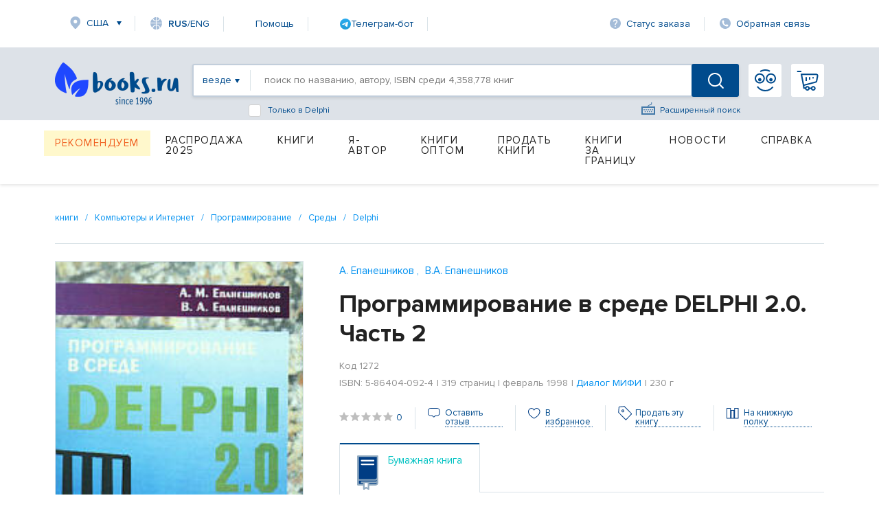

--- FILE ---
content_type: text/html; charset=utf-8
request_url: https://www.books.ru/books/programmirovanie-v-srede-delphi-20-chast-2-1272/
body_size: 24070
content:
<!DOCTYPE html PUBLIC "-//W3C//DTD XHTML 1.0 Strict//EN" "http://www.w3.org/TR/xhtml1/DTD/xhtml1-strict.dtd">
<html lang="ru" xmlns:og="http://ogp.me/ns#" >
<head>
     <title>Программирование в среде DELPHI 2.0. Часть 2 — А. Епанешников, В.А. Епанешников, ISBN 5-86404-092-4 — купить книгу на русском языке с доставкой по всему миру | Books.ru</title>
     <meta name="author" content="" />
     <meta name="copyright" content="" />
     <meta name="keywords" content="Программирование в среде DELPHI 2.0. Часть 2, А. Епанешников, В.А. Епанешников, купить книгу, на русском языке, доставка по всему миру, isbn 5-86404-092-4" />
     <meta name="description" content="Купить книгу «Программирование в среде DELPHI 2.0. Часть 2» автора А. Епанешников, В.А. Епанешников на русском языке в интернет-магазине Books.ru. Доставка по всему миру, оплата картой и PayPal. ISBN: 5-86404-092-4. Издательство: Диалог МИФИ." />
          <link rel="canonical" href="https://www.books.ru/books/programmirovanie-v-srede-delphi-20-chast-2-1272/">

          <link rel="image_src" href="https://files.books.ru/pic/1001-2000/1272/1272.jpg" />
     
    <meta property="og:title" content="Программирование в среде DELPHI 2.0. Часть 2" />
    <meta property="og:description" content="В данном пособии описан новый программный продукт фирмы Borland International - Delphi 2.0 на примере Delphi Desktop для операционной системы Windows 95, предназначенный для визуального программирования задач пользователя. Во второй книге из серии, посвященной этому вопросу, рассматривается язык программирования Object Pascal 9.0 - его возможности, особенности, правила применения. Приведены примеры использования средств языка при создании программ в среде Delphi 2.0 Пособие предназначено в первую очередь для программистов, начинающих изучение пакета Delphi. Его можно также использовать в качестве справочного материала по возможностям этого пакета." />
    <meta property="og:type" content="book" />
    <meta property="og:image" content="https://files.books.ru/pic/1001-2000/1272/1272.jpg" />
    <meta property="og:site_name" content="Books.Ru"/>
    
    <meta name="twitter:title" content="Программирование в среде DELPHI 2.0. Часть 2">
    <meta name="twitter:description" content="В данном пособии описан новый программный продукт фирмы Borland International - Delphi 2.0 на примере Delphi Desktop для операционной системы Windows 95, предназначенный для визуального программирования задач пользователя. Во второй книге из серии, посвященной этому вопросу, рассматривается язык программирования Object Pascal 9.0 - его возможности, особенности, правила применения. Приведены примеры использования средств языка при создании программ в среде Delphi 2.0 Пособие предназначено в первую очередь для программистов, начинающих изучение пакета Delphi. Его можно также использовать в качестве справочного материала по возможностям этого пакета.">
    <meta name="twitter:image:src" content="https://files.books.ru/pic/1001-2000/1272/1272.jpg">
    <meta name="twitter:creator" content="Books.Ru">

        
     
	<script>
        var edSettings = {c:'comments', signature: '19453093821770141091'};          
        var currency_id = "2"
        var to_cart_link = "/cart_add.php?product=1272&t=1770141091&back_url=%2Fbooks%2Fprogrammirovanie-v-srede-delphi-20-chast-2-1272%2F&currency_id="+currency_id
        var user_id = 0
        var is_any_price = false
        var editionpage = false
        var product_title = "Программирование в среде DELPHI 2.0. Часть 2"
        var eversion_product1_url = ""
        var eversion_url_cart = ""
        var eversion_id_product2 = ""
        var eversion_price = ""
        var demandpage = false
     </script>
     
     
		
     <meta http-equiv="Content-Type" content="text/html; charset=utf-8" />
     <meta name="viewport" content="width=1631, initial-scale=1.0">


     <link rel="stylesheet" href="/static/vendor/lightslider/lightslider.css"/>
	 
     <link rel="stylesheet" href="/static/css/layout.css?v=403" type="text/css" />
     <!--<link rel="stylesheet" href="/static/css/index.min.css">
     
     <!--<link rel="stylesheet" href="/static/css/common.css?v=403" type="text/css" />-->
     <!--[if IE 8]><link rel="stylesheet" href="/static/css/ie8.css?v=403" type="text/css" /><![endif]-->
     <!--[if IE 7]><link rel="stylesheet" href="/static/css/ie7.css?v=403" type="text/css" /><![endif]-->
     <!--[if IE 6]><link rel="stylesheet" href="/static/css/ie6.css?v=403" type="text/css" /><script type="text/javascript" src="/static/js/DD_belatedPNG.js"></script><script type="text/javascript">DD_belatedPNG.fix('div.top p.price, div.top p.price span, div.slider-left, div.slider-right');</script><![endif]-->

     
     <link href="https://fonts.googleapis.com/css?family=Roboto&amp;display=swap" rel="stylesheet">
     
         <script src="https://code.jquery.com/jquery-1.8.2.js"></script>     
     <!--link type="text/css" href="https://code.jquery.com/ui/1.12.1/themes/smoothness/jquery-ui.css?v=403" rel="Stylesheet" /> -->    
     <script type="text/javascript" src="https://code.jquery.com/ui/1.9.1/jquery-ui.js?v=403"></script>
     <link rel="stylesheet" href="https://code.jquery.com/ui/1.9.1/themes/base/jquery-ui.css" />
     
     <link type="text/css" href="/static/css/keybord.css?v=403" rel="Stylesheet" /> 
     
     <script type="text/javascript" src="/static/vendor/slick-slider/slick.min.js"></script>
	 <script src="/static/vendor/lightslider/lightslider.js" type="text/javascript"></script>
	 
	 
	 <script type="text/javascript" src="/static/js/keybord.js?v=403"></script>
     
     <script type="text/javascript" src="/static/js/jquery.timers.js"></script>
     <script type="text/javascript" src="/static/js/jquery.cookie.js"></script>
     <script src="/static/js/jquery.maskedinput.min.js" type="text/javascript"></script>
     <script src="/static/js/jquery.timeTo.js" type="text/javascript"></script>
	 
	 
     
     <script src="/static/js/opentip-jquery.js"></script><!-- Change to the adapter you actually use -->
     <link href="/static/css/opentip.css" rel="stylesheet" type="text/css" />
     <link href="/static/css/timeTo.css" rel="stylesheet" type="text/css" />
     
     
     <script type="text/javascript">
          var init_function = 'initPageProduct();';
           
     var header_region_sub_id = 0;
          
     var current_timestamp = parseInt(1770141091);
     
     </script>
     
     <script type="text/javascript" src="/static/js/main_design.js?v=403&m=2"></script>
          <script type="text/javascript" src="/static/js/temp_friend_fix.js?v=403"></script>
     
     <script src='https://www.google.com/recaptcha/api.js'></script>
	  <script type="text/javascript" src="/static/js/thickbox.js"></script>

     <script type="text/javascript" src="/static/js/thickbox.js"></script>
<!--    <link rel="shortcut icon" href="/static/images/favicon.ico">
    <link rel="icon" href="/static/images/favicon.ico" type="image/x-icon">
-->

<!-- Favicon base -->
<link rel="icon" href="/static/images/favicon.ico" type="image/x-icon">

<!-- SVG (современные браузеры) -->
<link rel="icon" href="/static/images/favicon.svg" type="image/svg+xml">

<!-- PNG -->
<link rel="icon" type="image/png" sizes="96x96" href="/static/images/favicon-96x96.png">

<!-- Apple Touch Icon -->
<link rel="apple-touch-icon" sizes="180x180" href="/static/images/apple-touch-icon.png">
    
    <script charset="UTF-8" src="//web.webpushs.com/js/push/06e39f1593c03bda6f3d1c06adaeb7ac_1.js" async></script>

    <link rel="alternate" media="only screen and (max-width: 640px)" href="https://m.books.ru/books/programmirovanie-v-srede-delphi-20-chast-2-1272/"/>
    
    <script type="text/javascript">
    
        window.addEventListener('load', function() {
            oSpP.push("Name", "Гость");
            oSpP.push("Email", "");
            oSpP.push("Gender", "Unknown");
            oSpP.push("Birthday", "");
        });
        
    
    </script>	<script type="text/javascript" src="/static/tinymce/jscripts/tiny_mce/tiny_mce.js?v=381"></script>
	
	     <script type="text/javascript" src="/static/js/jquery.rating.js?v=381"></script>
     <link rel="stylesheet" type="text/css" href="/static/css/jquery.rating.css?v=381" media="screen" /> 

     
     <script type="text/javascript" src="https://apis.google.com/js/plusone.js">
          {lang: 'ru'}
     </script>
      

      
</head>
		                                                                                  <body>


<!-- Header -->
		    <header class="header">  <script type="text/javascript">


	
$(document).ready(function() {
	$("#header_banner_close").click(function() {
          $(".header_banner_container").css({'display':'none'});
     })
}) 
function checkForm(form) {
    var e = 0;
    for (var i = 0; i < form.length-1; i++) {
        if (!form[i].value.replace(/^\s+|\s+$/g, '')){
            e = 1;
        }
    }
    if(e) {
        return false;
    }

}

    </script> 
        <div class="container">
            <nav class="header_nav-top">
                <div class="region">
					<a class="link-icon link-icon-region header_nav-top_item" href="#">США</a>
				</div>
				<!--
					<a class="link-icon link-icon-lang header_nav-top_item" onclick="Javascript:popupwindow('<p style=\'text-align: center;\'>At Books.ru you can find the biggest choice of Russian titles, worldwide delivery and many types of payment.</p><p style=\'text-align: center;\'>If you need help please write to supbooks@books.ru.</p><p style=\'text-align: center;\'><a class=\'custom_link\' href=\'/?lang=eng\'>Go to English version</a></p>');return false;" href="/?lang=eng"><span ><span style="font-weight: 600;">RUS</span>/ENG</a>
-->
<a class="link-icon link-icon-lang header_nav-top_item" onclick="Javascript:popupwindow('<div style=\'text-align:center; font-family: Arial, sans-serif; padding: 8px 6px;\'>\
  <h3 style=\'margin: 6px 0 10px; font-size: 18px; font-weight: 700;\'>Welcome to Books.ru</h3>\
  <p style=\'margin: 0 0 10px; line-height: 1.45; font-size: 14px;\'>At Books.ru, you’ll find the largest selection of Russian books, worldwide delivery, and a variety of payment options.</p>\
  <p style=\'margin: 0 0 16px; line-height: 1.45; font-size: 14px;\'>For assistance, email us at <a href=\'mailto:supbooks@books.ru\'>supbooks@books.ru</a> or message us:</p>\
  <div style=\'display:inline-flex; gap:10px; flex-wrap: wrap; justify-content:center;\'>\
    <a href=\'https://wa.me/message/IB23DRGHJSBPD1\' target=\'_blank\' rel=\'noopener\' \
       style=\'display:inline-flex; align-items:center; padding:8px 12px; border-radius:6px; text-decoration:none; font-weight:600; font-size:14px; background:#25D366; color:#fff;\'>\
      <svg xmlns=\'http://www.w3.org/2000/svg\' width=\'18\' height=\'18\' viewBox=\'0 0 32 32\' style=\'margin-right:8px; flex:0 0 auto;\'>\
        <path fill=\'#FFFFFF\' d=\'M16 0C7.163 0 0 7.163 0 16c0 2.822.736 5.573 2.137 7.996L0 32l8.24-2.102A15.91 15.91 0 0 0 16 32c8.837 0 16-7.163 16-16S24.837 0 16 0Z\' opacity=\'.15\'/>\
        <path fill=\'#FFFFFF\' d=\'M24.47 19.563c-.375-.188-2.213-1.094-2.556-1.219-.344-.125-.594-.188-.844.188s-.969 1.219-1.188 1.469-.438.281-.813.094c-.375-.188-1.594-.587-3.031-1.87-1.119-.998-1.875-2.231-2.094-2.606-.219-.375-.023-.578.164-.766.169-.169.375-.438.563-.656.188-.219.25-.375.375-.625.125-.25.062-.469-.031-.656-.094-.188-.844-2.031-1.156-2.781-.305-.73-.617-.63-.844-.642l-.719-.013c-.25 0-.656.094-1 .469s-1.312 1.281-1.312 3.125 1.344 3.625 1.531 3.875c.188.25 2.641 4.031 6.406 5.656.896.387 1.594.619 2.141.793.9.287 1.719.247 2.375.15.725-.108 2.213-.906 2.531-1.781.312-.875.312-1.625.219-1.781-.094-.156-.344-.25-.719-.438Z\'/>\
      </svg>WhatsApp</a>\
    <a href=\'https://t.me/booksru_bot\' target=\'_blank\' rel=\'noopener\' \
       style=\'display:inline-flex; align-items:center; padding:8px 12px; border-radius:6px; text-decoration:none; font-weight:600; font-size:14px; background:#37AEE2; color:#fff;\'>\
      <svg xmlns=\'http://www.w3.org/2000/svg\' width=\'18\' height=\'18\' viewBox=\'0 0 240 240\' style=\'margin-right:8px; flex:0 0 auto;\'>\
        <circle cx=\'120\' cy=\'120\' r=\'120\' fill=\'#ffffff\' opacity=\'.15\'/>\
        <path fill=\'#ffffff\' d=\'M179.45 72.53a4.97 4.97 0 0 0-4.9-.65L57.4 116.55c-2.24.89-3.69 2.95-3.74 5.34-.06 2.39 1.29 4.51 3.48 5.48l27.41 12.09c2.32.99 5.02.55 6.91-1.1l50.43-43.53c1.54-1.33 3.81-1.44 5.48-.27 1.67 1.18 2.37 3.29 1.71 5.19l-18.74 54.92c-.79 2.31.02 4.87 1.97 6.36 1.95 1.48 4.62 1.66 6.76.46l28.84-15.83c2.18-1.2 3.48-3.56 3.3-6.04l-3.65-48.78c-.13-1.73.46-3.43 1.64-4.72a4.98 4.98 0 0 0-.5-7.29Z\'/>\
      </svg>Telegram</a>\
  </div>\
  <p style=\'margin: 16px 0 0;\'>\
    <a class=\'custom_link\' href=\'/?lang=eng\' style=\'display:inline-block; padding:10px 14px; border-radius:6px; background:#333; color:#fff; text-decoration:none; font-weight:700; font-size:14px;\'>Go to English version</a>\
  </p>\
</div>');return false;" href="/?lang=eng"><span><span style="font-weight: 600;">RUS</span>/ENG</span></a>


								
                <a class="link-icon header_nav-top_item" href="/help">Помощь</a>

<!--                <a class="link-icon link-icon-help header_nav-top_item" href="https://t.me/booksru_bot" target="_blank" rel="noopener">Телеграм-бот</a> -->

<!-- <a class="link-icon link-icon-telegram header_nav-top_item" href="https://t.me/booksru_bot" target="_blank" rel="noopener"> Телеграм-бот</a> --> 

<!-- <a class="link-icon link-icon-telegram header_nav-top_item" href="https://t.me/booksru_bot" target="_blank" rel="noopener">  Телеграм-бот </a> -->

<a class="link-icon header_nav-top_item" href="https://t.me/booksru_bot" target="_blank" rel="noopener">
  <img src="https://www.books.ru/static/texts/t_logo.svg" alt="Telegram" width="16" height="16"> Телеграм-бот
</a>



                <a class="link-icon link-icon-status header_nav-top_item" onclick="Javascript:orderlogin_first_step(); return false;" href="">Статус заказа</a>
                <a class="link-icon link-icon-feedback header_nav-top_item" href="/postform/?feedback">Обратная связь</a>
            </nav>

                            <script type='text/javascript'><!--//<![CDATA[
   var m3_u = (location.protocol=='https:'?'https://www.books.ru/banner/www/delivery/ajs.php':'/banner/www/delivery/ajs.php');
   var m3_r = Math.floor(Math.random()*99999999999);
   if (!document.MAX_used) document.MAX_used = ',';
   document.write ("<scr"+"ipt type='text/javascript' src='"+m3_u);
   document.write ("?zoneid=11&amp;user_type=Guest&amp;user_last_activity=0");
   document.write ('&amp;cb=' + m3_r);
   if (document.MAX_used != ',') document.write ("&amp;exclude=" + document.MAX_used);
   document.write (document.charset ? '&amp;charset='+document.charset : (document.characterSet ? '&amp;charset='+document.characterSet : ''));
   document.write ("&amp;loc=" + escape(window.location));
   if (document.referrer) document.write ("&amp;referer=" + escape(document.referrer));
   if (document.context) document.write ("&context=" + escape(document.context));
   if (document.mmm_fo) document.write ("&amp;mmm_fo=1");
   document.write ("'><\/scr"+"ipt>");
//]]>--></script><noscript><noindex><a rel='nofollow' href='http://www.books.ru/banner/www/delivery/ck.php?n=ad3f0bb1&amp;cb=12341234' target='_blank'><img src='http://www.books.ru/banner/www/delivery/avw.php?zoneid=11&amp;cb=12341234&amp;n=ad3f0bb1' border='0' alt='' /></a></noindex></noscript>
                   

               
			
			<form method='post' action='https://www.books.ru/change_region.php?back_url=%2Fbooks%2Fprogrammirovanie-v-srede-delphi-20-chast-2-1272%2F' id="header_region_form">
         <div class="region-popup menu_region " style='display:none;'>
            <a href="#" class="region-popup_close"></a>
            <div class="region-popup_item ">
                <div class="region-popup_header">
                    <label class="label">Мой регион:</label>
                    <span class="region-title">США</span>
                    <a class="region-change" id="header_mainregion_trigger" href="#">Изменить</a>
                </div>
				<div class="region_other" id="header_region_other_wrapper" >
							<selecT name="mainregion_other" id="header_mainregion_other" class='input input-select first' >
                                    <option value='-1'>--не выбрано--</option>
                                     
                                       <option value='271' >Москва</option>
                                     
                                       <option value='304' >Санкт-Петербург</option>
                                     
                                       <option value='1' >Россия</option>
                                     
                                       <option value='0' >Другая страна</option>
                                                                  </select>
							  <select name="subregion_other" style='display:none;' id="header_mainregion_other2" class='input input-select first'>
                              </select>
					<!--<input placeholder="Выберите страну" type="text" class="input input-select first">
					<input placeholder="Выберите город" type="text" class="input input-select">-->
				</div>
            </div> 
			<div class="region-popup_item ">
			                                          <b class="menu_region_title">Доставка:</b> 

                        <div class="menu_region_link">
                             <a href="/pages.php?id=1255" target="_self">Почта</a>
                             <a href="/pages.php?id=1255" target="_self" class="hint"><img src="/static/images/help-1.gif" alt="Подсказка" /></a>
                             <span class="hint">
                              Подсказка для почты 
 
                              </span>
                         </div>

    
                        <div class="menu_region_link">
                             <a href="/pages.php?id=1254" target="_self">Авиапочта</a>
                             <a href="/pages.php?id=1254" target="_self" class="hint"><img src="/static/images/help-1.gif" alt="Подсказка" /></a>
                             <span class="hint">
                              Подсказка авиапочты 
 
                              </span> 
                         </div>
                         
                         <div class="clear"></div>

                         <div class="hr"></div>

                         <b class="menu_region_title">Оплата:</b> 
    
                        <div class="menu_region_link">
                             <a href="/pages.php?id=5" target="_self">Банковская карта</a>
                             <a href="/pages.php?id=5" target="_self" class="hint"><img src="/static/images/help-1.gif" alt="Подсказка" /></a>
                             <span class="hint">
                              Подсказка для банковской карты   
                              </span> 
                         </div>


                          <div class="menu_region_link">
                                    <a href="/pages.php?id=5" target="_self" >Другие </a>
                                    <a href="/pages.php?id=5" target="_self" class="hint"><img src="/static/images/help-1.gif" alt="Подсказка" /></a>
                                       <span class="hint">
                                   Подсказка для других способов оплаты  
                                   </span> 
                         </div>
                      
 <div class="clear"></div>

                           <br/><br/>

                      
 

            </div>
            
        </div> 
		</form>  
            
        </div> 		        <div class="header_search-container">
            <div class="container header_search-container-in">
			  
			                
                <a href="/" class="header_logo"></a>
				
                <div class="header_search-field">
				<form id="inlinesearch" method="get" style="display:flex; width:100%" action="/search.php " onsubmit="return checkForm(this.elements)" >
				    
                    <a class="header_search-filter everywhere" id="inlinesearch_where_text" href="#"><span>везде</span></a>
					
			<div class="search-list-popup search_list" id="search-list-popup">
            <div class="search-list-popup_item">
				<a href="#" id="inlinesearch_where_all" class="custom-link">везде</a>	
									<a href="#" id="inlinesearch_where_books" class="custom-link">бумажная книга</a>
                					<a href="#" id="inlinesearch_where_file" class="custom-link">электронная книга</a>
                					<a href="#" id="inlinesearch_where_audiofile" class="custom-link">аудиокнига</a>
                				<a href="#" id="inlinesearch_where_used" class="custom-link">книжный маркет</a>	
                            </div>
			</div> 

					
					 <input type="hidden" value='all' name='s[type_of_addon]' id='inlinesearch_where'>
                    <input type="text" name="s[query]" class="header_search-input autolabel keyboardInput" value="" placeholder="поиск по названию, автору, ISBN среди 4,358,778 книг">
					
					
					<!--<a id="keyboardInputInitiator"  onclick="return false;" class="header_search-extended-img" data-title='перейти к форме расширенного поиска' alt="Показать клавиатуру">--> <img  class="header_search-extended-img" src="/static/images/extended-icon.svg" id="keyboardInputInitiator"  alt=""/><!--</a>-->
                    <a href="/search_form.php" class="header_search-extended-icon" data-title='перейти к форме расширенного поиска'>Расширенный поиск</a>
										<div class="bottom_search-checkbox" style="display: flex;-ms-flex-direction: row;flex-direction: row;-ms-flex-align: center;align-items: center;position: absolute;cursor: default;bottom: -31px;left: 80px;color: #004b8d;font-size: 12px;">
							<input name="s[subcategory]"  value='9001517' id="checkbox-f1"  class="input-checkbox" type="checkbox">
                             <label for="checkbox-f1" class="label label-checkbox" style="color: #004b8d;font-size: 12px;">
                             Только в Delphi
                            </label>
					</div>
																				<input name="s[go]" type="hidden" id="go" value="1" />
                    <button class="header_search-btn "></button>
					</form>
                     <!-- <div class="header_search-extended"  >
                        <!--<div class="header_search-extended_section">
                            <label class="header_search-extended_label">Категории товаров</label> 
                            <a class="header_search-extended_text" href="#"><b>На</b>ука</a>
                            <a class="header_search-extended_text" href="#"><b>На</b>ука</a>
                            <a class="header_search-extended_text" href="#"><b>На</b>ука</a>
                            <a class="header_search-extended_text" href="#"><b>На</b>ука</a>
                            <a class="header_search-extended_text" href="#"><b>На</b>ука</a>
                        </div>
                       <div class="header_search-extended_section">
                            <label class="header_search-extended_label">Товары</label>
							<div id="search-extended-items">
							</div>
                            
                        </div>
                        <div id="header_search-extended-count">
                            
                        </div>
                    </div> -->
                </div>
				<div style="display:flex; position:relative;">
								<a class="header_nav-btn header_nav-btn-login" href="/member/login.php" >
                </a>
				                <a class="header_nav-btn header_nav-btn-cart" href="/cart.php">
					                </a>
						<!-- My Books -->
		<div class="my-books-popup menu_region " >
           
			<div class="my-books_item">
			<ul>
					<li><a class="custom-link" href="https://www.books.ru/member/" onclick="Javascript:popupwindow('<a href=https://www.books.ru/member/login.php>Войти</a> или <a href=https://www.books.ru/member/register.php>зарегистрироваться</a>');return false;" data-title='Моя страница'>Моя страница</a></li>
					<li><a class="custom-link" href="https://www.books.ru/member/orders/" onclick="Javascript:popupwindow('<a href=https://www.books.ru/member/login.php>Войти или узнать состояние заказа по номеру</a>');return false;" data-title='Мои заказы'>Заказы</a></li>
					<li><a  class="custom-link" href="https://www.books.ru/member/pm/" onclick="Javascript:popupwindow('<a href=https://www.books.ru/member/login.php>Войти</a> или <a href=https://www.books.ru/member/register.php>зарегистрироваться</a>');return false;" data-title='Мои сообщения'>Сообщения</a></li>
					<li><a  class="custom-link" href="https://www.books.ru/member/friends/news.php" onclick="Javascript:popupwindow('<a href=https://www.books.ru/member/login.php>Войти</a> или <a href=https://www.books.ru/member/register.php>зарегистрироваться</a>');return false;" data-title='Мои Друзья'>Друзья</a></li>
										<li><a class="custom-link" onclick="return false" style="color: #8f8f8f" href="" data-title='Выход'>Выход</a></li>
														
				<a class="custom-link" href="https://www.books.ru/member/" class="patch"></a>
			</div>
        </div> 
		<!-- // My Books -->				</div>
			  <!---->
            </div>
        </div> <div class="container">

    <nav class="header_menu">
                 <!--For free column-->
        <div class="header_menu_item-wrap free" href="#">
            <a href="/recommend" data-title='Рекомендуем' class="header_menu_item header_menu_item-free">Рекомендуем</a>
        </div>
                  <div class="header_menu_item-wrap" href="#">
            <a href="/booksale-2025" data-title='Распродажа 2025' class="header_menu_item  fix">Распродажа 2025</a>             </div>
                      <div class="header_menu_item-wrap" href="#">
            <a href="/knigi-9000000/" data-title='Книги' class="header_menu_item ">Книги</a>             <div class="header_dropdown-menu">
                <div class="dropdown-menu_item-wrap">
                    <div class="dropdown-menu_item">
                                                          <a href="" data-title='Бумажные книги' class="dropdown-menu_item_label disable">Бумажные книги</a>                                                              <a href="/biznes-9000032/" data-title='Бизнес' class="dropdown-menu_item_link">Бизнес</a>                                 <a href="/detskaya-literatura-9000089/" data-title='Детская литература' class="dropdown-menu_item_link">Детская литература</a>                                 <a href="/dom-semya-khobbi-sport-9000137/" data-title='Дом, семья, хобби, спорт' class="dropdown-menu_item_link">Дом, семья, хобби, спорт</a>                                 <a href="/knigi-na-inostrannykh-yazykakh-9001388/" data-title='Книги на иностранных языках' class="dropdown-menu_item_link">Книги на иностранных языках</a>                                 <a href="/kompyutery-i-internet-9001405/" data-title='Компьютеры и Интернет' class="dropdown-menu_item_link">Компьютеры и Интернет</a>                                 <a href="/kultura-iskusstvo-publitsistika-muzyka-9000545/" data-title='Культура, искусство, публицистика, музыка' class="dropdown-menu_item_link">Культура, искусство, публицистика, музыка</a>                                 <a href="/nauka-tekhnika-meditsina-9000660/" data-title='Наука, техника, медицина' class="dropdown-menu_item_link">Наука, техника, медицина</a>                                 <a href="/religiya-okkultizm-ezoterika-astrologiya-9000487/" data-title='Религия, оккультизм, эзотерика, астрология' class="dropdown-menu_item_link">Религия, оккультизм, эзотерика, астрология</a>       </div>
                    </div>
                    <div class="dropdown-menu_item-wrap">
                        <div class="dropdown-menu_item">
                                                        <a href="/spetsialnye-izdaniya-9001368/" data-title='Специальные издания' class="dropdown-menu_item_link">Специальные издания</a>                                 <a href="/spravochniki-entsiklopedii-slovari-9001333/" data-title='Справочники, энциклопедии, словари' class="dropdown-menu_item_link">Справочники, энциклопедии, словари</a>                                 <a href="/khudozhestvennaya-literatura-9001274/" data-title='Художественная литература' class="dropdown-menu_item_link">Художественная литература</a>                        </div>
                    <div class="dropdown-menu_item">
                                                     <a href="" data-title='Электронные книги' class="dropdown-menu_item_label disable">Электронные книги</a>                                                              <a href="/biznes-657287/" data-title='Бизнес' class="dropdown-menu_item_link">Бизнес</a>                                 <a href="/detskaya-literatura-657289/" data-title='Детская литература' class="dropdown-menu_item_link">Детская литература</a>                                 <a href="/dom-semya-khobbi-sport-657290/" data-title='Дом, семья, хобби, спорт' class="dropdown-menu_item_link">Дом, семья, хобби, спорт</a>                                 <a href="/kompyutery-i-internet-657286/" data-title='Компьютеры и Интернет' class="dropdown-menu_item_link">Компьютеры и Интернет</a>                                 <a href="/kultura-iskusstvo-publitsistika-657291/" data-title='Культура, искусство, публицистика' class="dropdown-menu_item_link">Культура, искусство, публицистика</a>       </div>
                    </div>
                    <div class="dropdown-menu_item-wrap">
                        <div class="dropdown-menu_item">
                                                        <a href="/nauka-tekhnika-meditsina-657292/" data-title='Наука, техника, медицина' class="dropdown-menu_item_link">Наука, техника, медицина</a>                                 <a href="/religiya-ezoterika-astrologiya-okkultizm-687614/" data-title='Религия, эзотерика, астрология, оккультизм' class="dropdown-menu_item_link">Религия, эзотерика, астрология, оккультизм</a>                                 <a href="/spravochniki-entsiklopedii-slovari-657294/" data-title='Справочники, энциклопедии, словари' class="dropdown-menu_item_link">Справочники, энциклопедии, словари</a>                                 <a href="/khudozhestvennaya-literatura-657293/" data-title='Художественная литература' class="dropdown-menu_item_link">Художественная литература</a>                        </div>
                    <div class="dropdown-menu_item">
                                                     <a href="" data-title='Аудиокниги' class="dropdown-menu_item_label disable">Аудиокниги</a>                                                              <a href="/cd-v-audio-formate-9000002/" data-title='CD в аудио-формате' class="dropdown-menu_item_link">CD в аудио-формате</a>                                 <a href="/cd-v-formate-mp3-9000017/" data-title='CD в формате MP3' class="dropdown-menu_item_link">CD в формате MP3</a>                                 <a href="/audiofaily-4725569/" data-title='Аудиофайлы' class="dropdown-menu_item_link">Аудиофайлы</a>                        </div>
                    <div class="dropdown-menu_item">
                           </div>
                    </div>
                    <div class="dropdown-menu_item-wrap">
                        <div class="dropdown-menu_item">
                                                        <a href="" data-title='Игры' class="dropdown-menu_item_label disable">Игры</a>                                                              <a href="/igry-4907190/" data-title='Детям' class="dropdown-menu_item_link">Детям</a>                        </div>
                    <div class="dropdown-menu_item">
                                                     <a href="" data-title='Маркет' class="dropdown-menu_item_label disable">Маркет</a>                                                              <a href="/search.php?filter[type]=customer" data-title='Книжный маркет' class="dropdown-menu_item_link">Книжный маркет</a>                        </div>
                    <div class="dropdown-menu_item">
                                                     <a href="" data-title='Сертификаты' class="dropdown-menu_item_label disable">Сертификаты</a>                                                              <a href="/podarochnye-sertifikaty-699908/" data-title='Подарочные сертификаты' class="dropdown-menu_item_link">Подарочные сертификаты</a>                                 <a href="/member/send_cert.php" data-title='Именной сертификат' class="dropdown-menu_item_link">Именной сертификат</a>                           </div>
                    </div>
                </div>
                            </div>
                      <div class="header_menu_item-wrap" href="#">
            <a href="/info_for_author" data-title='Я-Автор' class="header_menu_item  fix">Я-Автор</a>             </div>
                      <div class="header_menu_item-wrap" href="#">
            <a href="/help/company/bulk_purchase" data-title='Книги оптом' class="header_menu_item  fix">Книги оптом</a>             </div>
                      <div class="header_menu_item-wrap" href="#">
            <a href="/sell" data-title='Продать книги' class="header_menu_item  fix">Продать книги</a>             </div>
                      <div class="header_menu_item-wrap" href="#">
            <a href="/abroad" data-title='Книги за границу' class="header_menu_item ">Книги за границу</a>             <div class="header_dropdown-menu">
                <div class="dropdown-menu_item-wrap">
                    <div class="dropdown-menu_item">
                                                          <a href="/books_in_israel" data-title='Израиль' class="dropdown-menu_item_link">Израиль</a>                                 <a href="/books_to_usa/" data-title='США и Канада' class="dropdown-menu_item_link">США и Канада</a>       </div>
                    </div>
                    <div class="dropdown-menu_item-wrap">
                        <div class="dropdown-menu_item">
                                                        <a href="/books_to_australia/" data-title='Австралия и Новая Зеландия' class="dropdown-menu_item_link">Австралия и Новая Зеландия</a>                                 <a href="/books_to_europe/" data-title='Европа' class="dropdown-menu_item_link">Европа</a>                           </div>
                    </div>
                </div>
                            </div>
                      <div class="header_menu_item-wrap" href="#">
            <a href="/news" data-title='Новости' class="header_menu_item  fix">Новости</a>             </div>
                      <div class="header_menu_item-wrap" href="#">
            <a href="/help" data-title='Справка' class="header_menu_item ">Справка</a>             <div class="header_dropdown-menu">
                <div class="dropdown-menu_item-wrap">
                    <div class="dropdown-menu_item">
                                                          <a href="" data-title='Поиск товара' class="dropdown-menu_item_label disable">Поиск товара</a>                                                              <a href="/pages.php?id=4" data-title='Быстрый поиск' class="dropdown-menu_item_link">Быстрый поиск</a>                                 <a href="/pages.php?id=303" data-title='Русская клавиатура' class="dropdown-menu_item_link">Русская клавиатура</a>                                 <a href="/pages.php?id=304" data-title='Расширенный поиск' class="dropdown-menu_item_link">Расширенный поиск</a>                                 <a href="/pages.php?id=305" data-title='Поиск по каталогу' class="dropdown-menu_item_link">Поиск по каталогу</a>                                 <a href="/pages.php?id=306" data-title='Список товаров' class="dropdown-menu_item_link">Список товаров</a>                                 <a href="/pages.php?id=307" data-title='Рекомендации' class="dropdown-menu_item_link">Рекомендации</a>                                 <a href="/pages.php?id=308" data-title='Наличие товара' class="dropdown-menu_item_link">Наличие товара</a>                                 <a href="/pages.php?id=309" data-title='Стоимость доставки товара' class="dropdown-menu_item_link">Стоимость доставки товара</a>                        </div>
                    <div class="dropdown-menu_item">
                                                     <a href="" data-title='Оплата' class="dropdown-menu_item_label disable">Оплата</a>                                                              <a href="/pages.php?id=310" data-title='Общие сведения' class="dropdown-menu_item_link">Общие сведения</a>                                 <a href="/pages.php?id=311" data-title='Возможные способы оплаты' class="dropdown-menu_item_link">Возможные способы оплаты</a>                                 <a href="/pages.php?id=312" data-title='Скидки, DisCODE' class="dropdown-menu_item_link">Скидки, DisCODE</a>                        </div>
                    <div class="dropdown-menu_item">
                           </div>
                    </div>
                    <div class="dropdown-menu_item-wrap">
                        <div class="dropdown-menu_item">
                                                        <a href="" data-title='Доставка' class="dropdown-menu_item_label disable">Доставка</a>                                                              <a href="/help/delivery/" data-title='Общие сведения' class="dropdown-menu_item_link">Общие сведения</a>                                 <a href="/help/delivery/" data-title='Регионы доставки, стоимость' class="dropdown-menu_item_link">Регионы доставки, стоимость</a>                                 <a href="/pages.php?id=314" data-title='Упаковка' class="dropdown-menu_item_link">Упаковка</a>                                 <a href="/pages.php?id=316" data-title='Отслеживание заказа' class="dropdown-menu_item_link">Отслеживание заказа</a>                                 <a href="/pages.php?id=315" data-title='Ограничения на отправку' class="dropdown-menu_item_link">Ограничения на отправку</a>                        </div>
                    <div class="dropdown-menu_item">
                                                     <a href="" data-title='Персональный раздел' class="dropdown-menu_item_label disable">Персональный раздел</a>                                                              <a href="/pages.php?id=317" data-title='Общие сведения' class="dropdown-menu_item_link">Общие сведения</a>                                 <a href="/pages.php?id=318" data-title='Личные данные' class="dropdown-menu_item_link">Личные данные</a>                                 <a href="/pages.php?id=319" data-title='Пароль' class="dropdown-menu_item_link">Пароль</a>                                 <a href="/pages.php?id=320" data-title='Почтовые адреса' class="dropdown-menu_item_link">Почтовые адреса</a>                                 <a href="/pages.php?id=321" data-title='Отслеживание заказов' class="dropdown-menu_item_link">Отслеживание заказов</a>                                 <a href="/pages.php?id=322" data-title='Подписка на новости' class="dropdown-menu_item_link">Подписка на новости</a>                                 <a href="/pages.php?id=1971" data-title='Как продавать книги на books.ru' class="dropdown-menu_item_link">Как продавать книги на books.ru</a>                                 <a href="/help/sip-new/" data-title='Телефония для продавцов' class="dropdown-menu_item_link">Телефония для продавцов</a>       </div>
                    </div>
                    <div class="dropdown-menu_item-wrap">
                        <div class="dropdown-menu_item">
                                                        <a href="/help/scan/" data-title='Сканирование книг' class="dropdown-menu_item_link">Сканирование книг</a>                        </div>
                    <div class="dropdown-menu_item">
                                                     <a href="" data-title='Корпоративным клиентам' class="dropdown-menu_item_label disable">Корпоративным клиентам</a>                                                              <a href="/pages.php?id=324" data-title=' Оптовые закупки' class="dropdown-menu_item_link"> Оптовые закупки</a>                                 <a href="/pages.php?id=325" data-title='Размещение товаров на сайте' class="dropdown-menu_item_link">Размещение товаров на сайте</a>                        </div>
                    <div class="dropdown-menu_item">
                                                     <a href="" data-title='Заказ' class="dropdown-menu_item_label disable">Заказ</a>                                                              <a href="/pages.php?id=326" data-title=' Как положить товар в корзину' class="dropdown-menu_item_link"> Как положить товар в корзину</a>                                 <a href="/pages.php?id=327" data-title='Работа с корзиной' class="dropdown-menu_item_link">Работа с корзиной</a>                                 <a href="/pages.php?id=328" data-title='Выбор и изменение параметров заказа' class="dropdown-menu_item_link">Выбор и изменение параметров заказа</a>                                 <a href="/pages.php?id=329" data-title='Заказ в 1 клик' class="dropdown-menu_item_link">Заказ в 1 клик</a>                                 <a href="/pages.php?id=330" data-title='Отмена сделанного заказа' class="dropdown-menu_item_link">Отмена сделанного заказа</a>                                 <a href="/pages.php?id=331" data-title='Изменение сделанного заказа' class="dropdown-menu_item_link">Изменение сделанного заказа</a>                                 <a href="/pages.php?id=332" data-title='Отслеживание заказа' class="dropdown-menu_item_link">Отслеживание заказа</a>                                 <a href="/pages.php?id=1148" data-title='Аукцион' class="dropdown-menu_item_link">Аукцион</a>                        </div>
                    <div class="dropdown-menu_item">
                           </div>
                    </div>
                    <div class="dropdown-menu_item-wrap">
                        <div class="dropdown-menu_item">
                                                        <a href="" data-title='Издание книг по системе Принт-он-Деманд' class="dropdown-menu_item_label disable">Издание книг по системе Принт-он-Деманд</a>                                                     </div>
                    <div class="dropdown-menu_item">
                                                     <a href="" data-title='Условия обслуживания' class="dropdown-menu_item_label disable">Условия обслуживания</a>                                                              <a href="/pages.php?id=31" data-title='Общие условия' class="dropdown-menu_item_link">Общие условия</a>                                 <a href="/pages.php?id=31#priemka" data-title='Замена товара' class="dropdown-menu_item_link">Замена товара</a>                                 <a href="/pages.php?id=382" data-title='Вопросы и ответы' class="dropdown-menu_item_link">Вопросы и ответы</a>                        </div>
                    <div class="dropdown-menu_item">
                                                     <a href="" data-title='Гарантии и безопасность' class="dropdown-menu_item_label disable">Гарантии и безопасность</a>                                                              <a href="/pages.php?id=333" data-title='Использование банковских карт' class="dropdown-menu_item_link">Использование банковских карт</a>                                 <a href="/pages.php?id=334" data-title='Банковские переводы' class="dropdown-menu_item_link">Банковские переводы</a>                                 <a href="/pages.php?id=335" data-title='Личная информация' class="dropdown-menu_item_link">Личная информация</a>                        </div>
                    <div class="dropdown-menu_item">
                                                     <a href="" data-title='Подписка на новости' class="dropdown-menu_item_label disable">Подписка на новости</a>                                                              <a href="/pages.php?id=336" data-title='Виды подписки' class="dropdown-menu_item_link">Виды подписки</a>                                 <a href="/pages.php?id=336" data-title='Состояние подписки' class="dropdown-menu_item_link">Состояние подписки</a>                                 <a href="/pages.php?id=336" data-title='Подписка' class="dropdown-menu_item_link">Подписка</a>                                 <a href="/pages.php?id=336" data-title='Отказ от подписки' class="dropdown-menu_item_link">Отказ от подписки</a>                        </div>
                    <div class="dropdown-menu_item">
                           </div>
                    </div>
                    <div class="dropdown-menu_item-wrap">
                        <div class="dropdown-menu_item">
                                                        <a href="" data-title='Партнерская программа' class="dropdown-menu_item_label disable">Партнерская программа</a>                                                              <a href="/pages.php?id=42" data-title='Партнерская программа' class="dropdown-menu_item_link">Партнерская программа</a>                        </div>
                    <div class="dropdown-menu_item">
                                                     <a href="" data-title='Удаление аккаунта Books.Ru' class="dropdown-menu_item_label disable">Удаление аккаунта Books.Ru</a>                                                              <a href="/pages.php?id=43" data-title='Удаление аккаунта Books.Ru' class="dropdown-menu_item_link">Удаление аккаунта Books.Ru</a>                           </div>
                    </div>
                </div>
                            </div>
                 </nav>
    </div>
    </header><!-- // Header -->     
                   

 
                                 

        
    <div class="container" itemscope itemtype="http://schema.org/Book">
	<link itemprop="additionalType" href="https://schema.org/Product" />
            
	<!-- Breadcrumbs -->
		
		 <div class="route-wrap" itemscope itemtype="http://schema.org/BreadcrumbList">
		 		 							<span itemprop="itemListElement" itemscope
itemtype="http://schema.org/ListItem">		
				 <a class="custom-link route_item "
itemprop="item" href="/knigi-9000000/"  data-title='книги' ><span itemprop="name">книги</span></a>
				<meta itemprop="position" content="1" />
           		</span>
									
		 							<span itemprop="itemListElement" itemscope
itemtype="http://schema.org/ListItem">		
				 <a class="custom-link route_item "
itemprop="item" href="/kompyutery-i-internet-9001405/"  data-title='Компьютеры и Интернет' ><span itemprop="name">Компьютеры и Интернет</span></a>
				<meta itemprop="position" content="2" />
           		</span>
									
		 							<span itemprop="itemListElement" itemscope
itemtype="http://schema.org/ListItem">		
				 <a class="custom-link route_item "
itemprop="item" href="/programmirovanie-9001487/"  data-title='Программирование' ><span itemprop="name">Программирование</span></a>
				<meta itemprop="position" content="3" />
           		</span>
									
		 							<span itemprop="itemListElement" itemscope
itemtype="http://schema.org/ListItem">		
				 <a class="custom-link route_item "
itemprop="item" href="/sredy-9001514/"  data-title='Среды' ><span itemprop="name">Среды</span></a>
				<meta itemprop="position" content="4" />
           		</span>
									
		 							<span itemprop="itemListElement" itemscope
itemtype="http://schema.org/ListItem">		
				 <a class="custom-link route_item route_item_last"
itemprop="item" href="/delphi-9001517/"  data-title='Delphi' ><span itemprop="name">Delphi</span></a>
				<meta itemprop="position" content="5" />
           		</span>
									
		         </div>
		<!-- // Breadcrumbs -->        <div class="book-container">
						
				
	<div class="book-slider-section">
				                <div class="book-slider">
                                        <div class="demo">
                        <div class="item">            
                            <div class="clearfix">
                                <ul id="image-gallery" class="gallery list-unstyled list-unstyled cS-hidden">
                                                                            <li data-thumb="https://files.books.ru/pic/1001-2000/1272/1272.jpg"> 
                                            <img src="https://files.books.ru/pic/1001-2000/1272/1272.jpg" />
                                        </li>
                                    									
                                </ul>
                            </div>
                        </div>
                    </div>	
                </div>
            </div>            
            <main class="book-main-info">
				<div class="author-link-wrap">
				<h2>
                                                                                                          						<a href="/author/epaneshnikov-399/" class="custom-link" data-title='А. Епанешников' class="author">
			А. Епанешников		</a>
											<!--<span style="margin-left:-3px">,&nbsp;</span>-->
				<a href="/author/epaneshnikov-51521/" class="custom-link" data-title='В.А. Епанешников' class="author">
			В.А. Епанешников		</a>
											</h2>
				</div>
                <div >
					
                    <h1 itemprop="name" class="h3 book-title">Программирование в среде DELPHI 2.0. Часть 2</h1>

									     
						<p class="p book-code">Код 1272</p>
						<ul class="isbn-list"> 
                                                  
                                                  	
                                                  <li class="first">ISBN: <span itemprop="isbn">5-86404-092-4</span></li>
                                                                                                                                                                                                                  <li>319 страниц </li>
                                                                                                              <meta itemprop="numberOfPages" content="319" />
                                                                                                    
																		 <li>февраль 1998</li>
																											<li><a href="/maker/dialog-mifi-28/" data-title="Издательство Диалог МИФИ">Диалог МИФИ</a></li>
																		
																			
									
																		<li>230 г</li>
									                                                                       </ul>
						
                    <!--<p class="p book-code">Код товара: 254631152</p>-->
                </div>
				                <nav class="book-navigation">
                    <div class="book-navigation_item ">
                        <a href="" onclick="return go_comments(0);" class="book-rating book-rating-0">
												   							<svg
                            xmlns="http://www.w3.org/2000/svg"
                            xmlns:xlink="http://www.w3.org/1999/xlink"
                            width="14px" height="13px">
                            <path  class="r-1" fill-rule="evenodd"  fill="rgb(190, 190, 190)"
                            d="M7.331,0.212 L9.112,4.317 L13.671,4.697 C13.987,4.724 14.116,5.109 13.876,5.311 L10.417,8.228 L11.454,12.569 C11.526,12.870 11.190,13.107 10.918,12.946 L7.000,10.646 L3.082,12.946 C2.810,13.106 2.475,12.869 2.547,12.569 L3.583,8.228 L0.124,5.310 C-0.116,5.108 0.012,4.724 0.329,4.697 L4.888,4.316 L6.669,0.212 C6.792,-0.073 7.207,-0.073 7.331,0.212 Z"/>
                            </svg>   
																			   							<svg
                            xmlns="http://www.w3.org/2000/svg"
                            xmlns:xlink="http://www.w3.org/1999/xlink"
                            width="14px" height="13px">
                            <path  class="r-1" fill-rule="evenodd"  fill="rgb(190, 190, 190)"
                            d="M7.331,0.212 L9.112,4.317 L13.671,4.697 C13.987,4.724 14.116,5.109 13.876,5.311 L10.417,8.228 L11.454,12.569 C11.526,12.870 11.190,13.107 10.918,12.946 L7.000,10.646 L3.082,12.946 C2.810,13.106 2.475,12.869 2.547,12.569 L3.583,8.228 L0.124,5.310 C-0.116,5.108 0.012,4.724 0.329,4.697 L4.888,4.316 L6.669,0.212 C6.792,-0.073 7.207,-0.073 7.331,0.212 Z"/>
                            </svg>   
																			   							<svg
                            xmlns="http://www.w3.org/2000/svg"
                            xmlns:xlink="http://www.w3.org/1999/xlink"
                            width="14px" height="13px">
                            <path  class="r-1" fill-rule="evenodd"  fill="rgb(190, 190, 190)"
                            d="M7.331,0.212 L9.112,4.317 L13.671,4.697 C13.987,4.724 14.116,5.109 13.876,5.311 L10.417,8.228 L11.454,12.569 C11.526,12.870 11.190,13.107 10.918,12.946 L7.000,10.646 L3.082,12.946 C2.810,13.106 2.475,12.869 2.547,12.569 L3.583,8.228 L0.124,5.310 C-0.116,5.108 0.012,4.724 0.329,4.697 L4.888,4.316 L6.669,0.212 C6.792,-0.073 7.207,-0.073 7.331,0.212 Z"/>
                            </svg>   
																			   							<svg
                            xmlns="http://www.w3.org/2000/svg"
                            xmlns:xlink="http://www.w3.org/1999/xlink"
                            width="14px" height="13px">
                            <path  class="r-1" fill-rule="evenodd"  fill="rgb(190, 190, 190)"
                            d="M7.331,0.212 L9.112,4.317 L13.671,4.697 C13.987,4.724 14.116,5.109 13.876,5.311 L10.417,8.228 L11.454,12.569 C11.526,12.870 11.190,13.107 10.918,12.946 L7.000,10.646 L3.082,12.946 C2.810,13.106 2.475,12.869 2.547,12.569 L3.583,8.228 L0.124,5.310 C-0.116,5.108 0.012,4.724 0.329,4.697 L4.888,4.316 L6.669,0.212 C6.792,-0.073 7.207,-0.073 7.331,0.212 Z"/>
                            </svg>   
																			   							<svg
                            xmlns="http://www.w3.org/2000/svg"
                            xmlns:xlink="http://www.w3.org/1999/xlink"
                            width="14px" height="13px">
                            <path  class="r-1" fill-rule="evenodd"  fill="rgb(190, 190, 190)"
                            d="M7.331,0.212 L9.112,4.317 L13.671,4.697 C13.987,4.724 14.116,5.109 13.876,5.311 L10.417,8.228 L11.454,12.569 C11.526,12.870 11.190,13.107 10.918,12.946 L7.000,10.646 L3.082,12.946 C2.810,13.106 2.475,12.869 2.547,12.569 L3.583,8.228 L0.124,5.310 C-0.116,5.108 0.012,4.724 0.329,4.697 L4.888,4.316 L6.669,0.212 C6.792,-0.073 7.207,-0.073 7.331,0.212 Z"/>
                            </svg>   
																			
                            0
                        </a>
                    </div>
                    <div class=" book-navigation_item">
                        <a class="dotted-link book-navigation_link review" href="#" onclick="go_comments(1);return false;" data-title='Отзывы для Программирование в среде DELPHI 2.0. Часть 2'>Оставить отзыв</a> 
                    </div>
                    <div class=" book-navigation_item">
                        <a class="dotted-link book-navigation_link favorite" href="https://www.books.ru/member/wishlist/?add=1272"rel="sidebar"  data-title="Программирование в среде DELPHI 2.0. Часть 2">В избранное</a> 
                    </div>
					                    <div class=" book-navigation_item">
                        <a class="dotted-link book-navigation_link sell" href="https://www.books.ru/member/bookslist/trade.php?id=1272">Продать эту книгу</a> 
                    </div>
					                    <div class=" book-navigation_item">
					                        <a class="dotted-link book-navigation_link shelf" href="https://www.books.ru/member/bookslist/?add=1272">На книжную полку</a> 
					                    </div>
                </nav>	




    
    
<script async defer crossorigin="anonymous" src="https://connect.facebook.net/en_US/sdk.js#xfbml=1&version=v3.0"></script>
<script type="text/javascript">

  
         
$(function() {                               
    if (  $(".not_in_stock_button img").length ) 
        $(".not_in_stock_button img").opentip("<p>В настоящий момент мы не знаем дату поступления.</p>", { style: "drop", tipJoint: "bottom right", target: true, });
    if (  $(".not_in_stock_button img").length ) 
        if ($('#plistli').length) $(".not_in_stock_button img").opentip("<p>Если книга вышла несколько лет назад или раньше, попробуйте обратиться к тем, кто уже купил книгу, выбрав тех, кто живет недалеко от вас.</p>", { style: "blue", tipJoint: "right", target: "#plistli", });
    if (  $(".not_in_stock_button img").length ) 
        if ($('#noticeli').length) $(".not_in_stock_button img").opentip("<p>Если книга вышла не очень давно, рекомендуем оставить заявку.</p>", { style: "blue", tipJoint: "right", target: "#noticeli", });
        
   
        
    if (  $(".input_any_price").length ) {
        $(".input_any_price").opentip("<p>Введите цену в соответствии с Вашим представлением о стоимости интеллектуального труда. Спасибо!</p>", { borderWidth: 5, stemLength: 18, stemBase: 20, style: "glass", tipJoint: "right", target: true, borderColor: "#317CC5", showOn: "creation"});
        
        $(".input_any_price").opentip("<p>Введите цену в соответствии с Вашим представлением о стоимости интеллектуального труда. Спасибо!</p>", { borderWidth: 5, stemLength: 18, stemBase: 20, style: "glass", tipJoint: "right", target: true, borderColor: "#317CC5", showOn: "click"});
    }
    
    /*if (  $(".price-old").length )
            $(".yspan_tooltip").opentip("Заплатите картой, банковским переводом, PayPal или другим предоплатным способом и получите еще 6% скидки!", { borderWidth: 5, stemLength: 18, stemBase: 20, style: "glass", target: true, tipJoint: "bottom right", borderColor: "#317CC5", showOn: "creation" });*/
      
});      
  
 

  
</script>  

                <div class="main-info-in">
                    <div class="book-format-tabs">
					    						                        <a href="#def-book" class="custom-link book-format_item book-format_item-book active ">
                            
                            Бумажная книга
                        </a>

												                    </div>
				 
					<div class="flex-row">
					<!-- блок с ценами-->
															<div class="book-price_wrap show" id='def-bookmain'>
													<div>
							<h3 class="h3 book-price sale" style="font-size:30px;">Нет в продаже</h3>
						</div>
													<div class="book-navigation book-navigation-price">
                                    <div class="book-navigation_item book-navigation_item-price" style="max-width:100%;">
                                     
											<a href="https://www.books.ru/member/wishlist/?notice=1272" class="dotted-link book-navigation_dotted-link first">Сообщить о появлении</a> 
                                    									</div>
                            </div>       
                         
												
												                             
														
							
							
                        </div>
		                            
							
																			
												
                        <div id="def-book" class="book-format_content show book-seller_wrap" >

																


							                        </div>
						
												
						                    </div>
					
                    
														 
						
						

                    <div class="social-icon_wrap">
                       <!-- <a href="#" class="social-icon google"></a>
                        <a href="#" class="social-icon twitter"></a>
                        <a href="#" class="social-icon facebook"></a>-->
					
  <div style="margin-right:10px;"class="fb-like" data-href="https://www.facebook.com/plugins/like.php?href=https://www.books.ru/books/programmirovanie-v-srede-delphi-20-chast-2-1272/" data-width="100px" data-height="38px" data-layout="button_count" data-action="like" data-size="large" data-show-faces="false" data-share="false"></div>
                                                                 <br/> 
                                                                 <script type="text/javascript" src="https://vk.com/js/api/openapi.js?24"></script>
                                                                 <script type="text/javascript">
                                                                   VK.init({apiId: 2288173, onlyWidgets: true}); 
                                                                 </script>
                                                             
                                                                 
                                                                 <a href="https://twitter.com/share" class="social-icon twitter" data-count="horizontal"></a><script type="text/javascript" src="https://platform.twitter.com/widgets.js"></script>
                                                                 <script type="text/javascript" src="https://vk.com/js/api/openapi.js?24"></script>
                                                                 <script type="text/javascript">
                                                                   VK.init({apiId: 2288173, onlyWidgets: true}); 
                                                                 </script>

                                                               
                                                                 <div id="vk_like"></div>
                                                                 <script type="text/javascript">
                                                                 VK.Widgets.Like("vk_like", {type: "button"});
                                                                 </script>    
																 
																 
                                                                
						                        
                                                                                   <div class="social-icon_item">
                            <a href="" id="plist" OnClick="Javascript:popupwindow('<iframe frameborder=\'0\' scrolling=\'no\' style=\' width: 400px; height: 520px;  overflow: hidden;\' src=\'/plist/index.php?books_id=1272\' hspace=\'0\'> </iframe>');
                                                $('#window_popup').css({'width':'431px'});
                                                $('#window_popup .close').click(function(){
                                                    setTimeout(function() { $('#window_popup').css({'width':'320px'}); }, 1000);
                                                });"class="dotted-link social-icon_link review-b">Кто уже купил книгу?</a>
							 <script type="text/javascript">
                                        
                                            $('#plist').click( function() {
                                                popupwindow('<iframe frameborder=\'0\' scrolling=\'no\' style=\' width: 400px; height: 520px;  overflow: hidden;\' src=\'/plist/index.php?books_id=1272\' hspace=\'0\'> </iframe>');
                                                $('#window_popup').css({'width':'431px'});
                                                $('#window_popup .close').click(function(){
                                                    setTimeout(function() { $('#window_popup').css({'width':'320px'}); }, 1000);
                                                });
                                                return false;
                                            });  
                                        
                                    </script>
                        </div>
                        <div class="social-icon_item social-icon_link">
							<input type="hidden" id="MemberId" value="0">
                                    <input type="hidden" id="ProductId" value="1272">
                            <a href=href="" OnClick="Javascript:popupwindow('<iframe frameborder=\'0\' style=\'width: 309px; height: 170px;\' src=\'/kwop/kwop.php?guest=1\' hspace=\'0\'> </iframe>');return false;" class="dotted-link social-icon_link review-q">Спросить, что думают о книге</a>
                        </div>
															                    </div>
                </div>
                
<script>
     

     
</script>
            </main>
        </div>
        <div class="book-bottom-container">
            <section class="book-description-section">
                <nav class="tabs-menu tabs-menu-middle book-info_tabs-menu">
                    <a class="tabs-menu_item active" href="#annotation">Аннотация</a>
                    <a class="tabs-menu_item " href="#review">Отзывы</a>
                    <a class="tabs-menu_item" href="#publications">Другие издания</a>
                    <a class="tabs-menu_item" href="#specifications">Технические характеристики</a>
    
                </nav>
                <div class="tabs-menu_content">
                    <div id="annotation" class="book-descr_content show">
                        <section class="book-annotation_section " itemprop="description">
                            <h4 class="h4">Аннотация к книге "Программирование в среде DELPHI 2.0. Часть 2"</h4>
							<div class="note">
                            <p class="p">В данном пособии описан новый программный продукт фирмы Borland International - Delphi 2.0 на примере Delphi Desktop для операционной системы Windows 95, предназначенный для визуального программирования задач пользователя. Во второй книге из серии, посвященной этому вопросу, рассматривается язык программирования Object Pascal 9.0 - его возможности, особенности, правила применения. Приведены примеры использования средств языка при создании программ в среде Delphi 2.0 Пособие предназначено в первую очередь для программистов, начинающих изучение пакета Delphi. Его можно также использовать в качестве справочного материала по возможностям этого пакета.</p>
							</div>
							                                            
                                            <ul class="more-links" style="padding:0px; list-style-type: none; " >
                                                                                                                                            </ul>
							
                        </section>
                        <div class="justify-between book-printer_section">
                            <a class="link-icon link-icon-none" href="/books/programmirovanie-v-srede-delphi-20-chast-2-1272/typo/">Оставить замечание о найденной опечатке</a>
                            <a class="link-icon link-icon-printer" href="/books/programmirovanie-v-srede-delphi-20-chast-2-1272/?print=1">Версия для печати</a>                
                        </div>
                    </div>
                    <div id="review" class="tabs-menu_content book-descr_content ">
					                        <section class="comment-form_section">
                            <h4 class="h4 comment-form_title">Оставить комментарий</h4>
							<div class="post_answer" id="post_answer">
							</div>
							<form id="comments_form" name="comments_form" method="post" >  
							                                                                                                                                      <input id='answer_to_id' type="hidden" class="text" name="answer_to_id" value=""/> 
                                            
                            
                            <label class="label">
                                Текст комментария
                                <textarea class="input comment-form_textarea" placeholder="Введите комментарий" name="text" id="comment-form_author" cols="30" rows="10"></textarea>
                            </label>
							<div class="gray">
                                                                 <div class="block" style="margin-bottom:20px;">
                                                                      <p>Оцените книгу:</p>
                                                                      
                                                                      <input name="rating" type="radio" class="star" value="1"/>
                                                                      <input name="rating" type="radio" class="star" value="2"/>
                                                                      <input name="rating" type="radio" class="star" value="3"/>
                                                                      <input name="rating" type="radio" class="star" value="4"/>
                                                                      <input name="rating" type="radio" class="star" value="5"/>                                                                      
                                                                      <div class="clear"></div>                                                                     
                                                                 </div >
							                                                                    <div class="g-recaptcha" data-sitekey="6Ld9yQITAAAAAN6cM4j63bqDEJf457HCKqVw16Ul"></div> 
                            <button class="button button-feedback">Оставить комментарий</button>
							<input type="hidden" name="go" value="add_comment" />
							</form>							
                        </section>
                                            </div>
                    <div id="publications" class="book-descr_content">
					                    
					        <section class="publications_section ">
							                                                                      <div class="publications_item">
                                    <div class="flex-row">
                                        <a href="#" class="publications_item_img-wrap">
                                            <img src="https://files.books.ru/pic/1001-2000/1271/1271.jpg" alt="#">
                                        </a>
                                        <div class="flex-col">
                                            <p class="p publications_item_descr">
											<a href="/books/programmirovanie-v-srede-delphi-20-chast-1-1271/?show=1" class="publications_item_date">1998, февраль:</a>книга на бумаге "Программирование в среде DELPHI 2.0. Часть 1", ISBN: 5-86404-086-X, издательство "Диалог МИФИ", 235 стр.</p>
											
																						<a href="/author/epaneshnikov-399/" class="p publications_item_author m0" data-title='А. Епанешников'>А. Епанешников</a>											
                                           
                                        </div>
                                    </div>
                                    <div class="publications_item_right">
									    										<span class="storage-status off">Нет в продаже</span>
																				
                                        <a href="/books/programmirovanie-v-srede-delphi-20-chast-1-1271/comments/?show=1" class="book-rating book-rating-4">
                                            						   							<svg
                            xmlns="http://www.w3.org/2000/svg"
                            xmlns:xlink="http://www.w3.org/1999/xlink"
                            width="14px" height="13px">
                            <path  class="r-1" fill-rule="evenodd"  fill="rgb(190, 190, 190)"
                            d="M7.331,0.212 L9.112,4.317 L13.671,4.697 C13.987,4.724 14.116,5.109 13.876,5.311 L10.417,8.228 L11.454,12.569 C11.526,12.870 11.190,13.107 10.918,12.946 L7.000,10.646 L3.082,12.946 C2.810,13.106 2.475,12.869 2.547,12.569 L3.583,8.228 L0.124,5.310 C-0.116,5.108 0.012,4.724 0.329,4.697 L4.888,4.316 L6.669,0.212 C6.792,-0.073 7.207,-0.073 7.331,0.212 Z"/>
                            </svg>   
																				   							<svg
                            xmlns="http://www.w3.org/2000/svg"
                            xmlns:xlink="http://www.w3.org/1999/xlink"
                            width="14px" height="13px">
                            <path  class="r-1" fill-rule="evenodd"  fill="rgb(190, 190, 190)"
                            d="M7.331,0.212 L9.112,4.317 L13.671,4.697 C13.987,4.724 14.116,5.109 13.876,5.311 L10.417,8.228 L11.454,12.569 C11.526,12.870 11.190,13.107 10.918,12.946 L7.000,10.646 L3.082,12.946 C2.810,13.106 2.475,12.869 2.547,12.569 L3.583,8.228 L0.124,5.310 C-0.116,5.108 0.012,4.724 0.329,4.697 L4.888,4.316 L6.669,0.212 C6.792,-0.073 7.207,-0.073 7.331,0.212 Z"/>
                            </svg>   
																				   							<svg
                            xmlns="http://www.w3.org/2000/svg"
                            xmlns:xlink="http://www.w3.org/1999/xlink"
                            width="14px" height="13px">
                            <path  class="r-1" fill-rule="evenodd"  fill="rgb(190, 190, 190)"
                            d="M7.331,0.212 L9.112,4.317 L13.671,4.697 C13.987,4.724 14.116,5.109 13.876,5.311 L10.417,8.228 L11.454,12.569 C11.526,12.870 11.190,13.107 10.918,12.946 L7.000,10.646 L3.082,12.946 C2.810,13.106 2.475,12.869 2.547,12.569 L3.583,8.228 L0.124,5.310 C-0.116,5.108 0.012,4.724 0.329,4.697 L4.888,4.316 L6.669,0.212 C6.792,-0.073 7.207,-0.073 7.331,0.212 Z"/>
                            </svg>   
																				   							<svg
                            xmlns="http://www.w3.org/2000/svg"
                            xmlns:xlink="http://www.w3.org/1999/xlink"
                            width="14px" height="13px">
                            <path  class="r-1" fill-rule="evenodd"  fill="rgb(190, 190, 190)"
                            d="M7.331,0.212 L9.112,4.317 L13.671,4.697 C13.987,4.724 14.116,5.109 13.876,5.311 L10.417,8.228 L11.454,12.569 C11.526,12.870 11.190,13.107 10.918,12.946 L7.000,10.646 L3.082,12.946 C2.810,13.106 2.475,12.869 2.547,12.569 L3.583,8.228 L0.124,5.310 C-0.116,5.108 0.012,4.724 0.329,4.697 L4.888,4.316 L6.669,0.212 C6.792,-0.073 7.207,-0.073 7.331,0.212 Z"/>
                            </svg>   
																				   							<svg
                            xmlns="http://www.w3.org/2000/svg"
                            xmlns:xlink="http://www.w3.org/1999/xlink"
                            width="14px" height="13px">
                            <path  class="r-1" fill-rule="evenodd"  fill="rgb(190, 190, 190)"
                            d="M7.331,0.212 L9.112,4.317 L13.671,4.697 C13.987,4.724 14.116,5.109 13.876,5.311 L10.417,8.228 L11.454,12.569 C11.526,12.870 11.190,13.107 10.918,12.946 L7.000,10.646 L3.082,12.946 C2.810,13.106 2.475,12.869 2.547,12.569 L3.583,8.228 L0.124,5.310 C-0.116,5.108 0.012,4.724 0.329,4.697 L4.888,4.316 L6.669,0.212 C6.792,-0.073 7.207,-0.073 7.331,0.212 Z"/>
                            </svg>   
														                                            0
                                        </a>
                                    </div>
                                </div>
                            									
							                                                                  <div class="publications_item">
                                    <div class="flex-row">
                                        <a href="#" class="publications_item_img-wrap">
                                            <img src="https://files.books.ru/pic/1001-2000/1272/1272.jpg" alt="#">
                                        </a>
                                        <div class="flex-col">
                                            <p class="p publications_item_descr">
											<a href="/books/programmirovanie-v-srede-delphi-20-chast-2-1272/?show=1" class="publications_item_date">1998, февраль:</a>книга на бумаге "Программирование в среде DELPHI 2.0. Часть 2", ISBN: 5-86404-092-4, издательство "Диалог МИФИ", 319 стр.</p>
											
																						<a href="/author/epaneshnikov-399/" class="p publications_item_author m0" data-title='А. Епанешников'>А. Епанешников</a><a href="/author/epaneshnikov-51521/" class="p publications_item_author m0" data-title='В.А. Епанешников'>В.А. Епанешников</a>											
                                           
                                        </div>
                                    </div>
                                    <div class="publications_item_right">
									    										<span class="storage-status off">Нет в продаже</span>
																				
                                        <a href="/books/programmirovanie-v-srede-delphi-20-chast-2-1272/comments/?show=1" class="book-rating book-rating-4">
                                            						   							<svg
                            xmlns="http://www.w3.org/2000/svg"
                            xmlns:xlink="http://www.w3.org/1999/xlink"
                            width="14px" height="13px">
                            <path  class="r-1" fill-rule="evenodd"  fill="rgb(190, 190, 190)"
                            d="M7.331,0.212 L9.112,4.317 L13.671,4.697 C13.987,4.724 14.116,5.109 13.876,5.311 L10.417,8.228 L11.454,12.569 C11.526,12.870 11.190,13.107 10.918,12.946 L7.000,10.646 L3.082,12.946 C2.810,13.106 2.475,12.869 2.547,12.569 L3.583,8.228 L0.124,5.310 C-0.116,5.108 0.012,4.724 0.329,4.697 L4.888,4.316 L6.669,0.212 C6.792,-0.073 7.207,-0.073 7.331,0.212 Z"/>
                            </svg>   
																				   							<svg
                            xmlns="http://www.w3.org/2000/svg"
                            xmlns:xlink="http://www.w3.org/1999/xlink"
                            width="14px" height="13px">
                            <path  class="r-1" fill-rule="evenodd"  fill="rgb(190, 190, 190)"
                            d="M7.331,0.212 L9.112,4.317 L13.671,4.697 C13.987,4.724 14.116,5.109 13.876,5.311 L10.417,8.228 L11.454,12.569 C11.526,12.870 11.190,13.107 10.918,12.946 L7.000,10.646 L3.082,12.946 C2.810,13.106 2.475,12.869 2.547,12.569 L3.583,8.228 L0.124,5.310 C-0.116,5.108 0.012,4.724 0.329,4.697 L4.888,4.316 L6.669,0.212 C6.792,-0.073 7.207,-0.073 7.331,0.212 Z"/>
                            </svg>   
																				   							<svg
                            xmlns="http://www.w3.org/2000/svg"
                            xmlns:xlink="http://www.w3.org/1999/xlink"
                            width="14px" height="13px">
                            <path  class="r-1" fill-rule="evenodd"  fill="rgb(190, 190, 190)"
                            d="M7.331,0.212 L9.112,4.317 L13.671,4.697 C13.987,4.724 14.116,5.109 13.876,5.311 L10.417,8.228 L11.454,12.569 C11.526,12.870 11.190,13.107 10.918,12.946 L7.000,10.646 L3.082,12.946 C2.810,13.106 2.475,12.869 2.547,12.569 L3.583,8.228 L0.124,5.310 C-0.116,5.108 0.012,4.724 0.329,4.697 L4.888,4.316 L6.669,0.212 C6.792,-0.073 7.207,-0.073 7.331,0.212 Z"/>
                            </svg>   
																				   							<svg
                            xmlns="http://www.w3.org/2000/svg"
                            xmlns:xlink="http://www.w3.org/1999/xlink"
                            width="14px" height="13px">
                            <path  class="r-1" fill-rule="evenodd"  fill="rgb(190, 190, 190)"
                            d="M7.331,0.212 L9.112,4.317 L13.671,4.697 C13.987,4.724 14.116,5.109 13.876,5.311 L10.417,8.228 L11.454,12.569 C11.526,12.870 11.190,13.107 10.918,12.946 L7.000,10.646 L3.082,12.946 C2.810,13.106 2.475,12.869 2.547,12.569 L3.583,8.228 L0.124,5.310 C-0.116,5.108 0.012,4.724 0.329,4.697 L4.888,4.316 L6.669,0.212 C6.792,-0.073 7.207,-0.073 7.331,0.212 Z"/>
                            </svg>   
																				   							<svg
                            xmlns="http://www.w3.org/2000/svg"
                            xmlns:xlink="http://www.w3.org/1999/xlink"
                            width="14px" height="13px">
                            <path  class="r-1" fill-rule="evenodd"  fill="rgb(190, 190, 190)"
                            d="M7.331,0.212 L9.112,4.317 L13.671,4.697 C13.987,4.724 14.116,5.109 13.876,5.311 L10.417,8.228 L11.454,12.569 C11.526,12.870 11.190,13.107 10.918,12.946 L7.000,10.646 L3.082,12.946 C2.810,13.106 2.475,12.869 2.547,12.569 L3.583,8.228 L0.124,5.310 C-0.116,5.108 0.012,4.724 0.329,4.697 L4.888,4.316 L6.669,0.212 C6.792,-0.073 7.207,-0.073 7.331,0.212 Z"/>
                            </svg>   
														                                            0
                                        </a>
                                    </div>
                                </div>
                            									
							    
                               
                            </section>
								
                    </div>
                    <div id="specifications" class="book-descr_content">
                        <section class="specifications_section">
                            <table class="specifications_table">
                                <tbody>
									                                                                                                                    <tr>
                                            <td class="label">Издательство:</td>
                                            <td><a class="custom-link" href="/maker/dialog-mifi-28/" data-title="Издательство Диалог МИФИ">Диалог МИФИ</a></td>
                                        </tr>
                                        									                                    									                                    
									                                        									<tr>
										<td class="label">Дата выхода:</td>
										<td>февраль 1998</td>
									</tr>
									                                                                                
																		<tr>
										<td class="label">ISBN:</td>
										<td>5-86404-092-4</td>
									</tr>
																																																															<tr>
										<td class="label">Объём:</td>
										<td>319 страниц</td>
									</tr>
																		
																		
																		<tr>
										<td class="label">Масса:</td>
										<td>230 г</td>
									</tr>
																											<tr>
										<td class="label">Размеры(высота, ширина, толщина), см:</td>
										<td>20 x 15 x 2</td>
									</tr>
																																																						                                    																																																																																																			
									                                         
									                                    
                                    								</tbody>
                            </table>
                        </section>
                    </div>
                </div>

                				
            </section>
			            <section class="book-category_section">
			
                <h4 class="h4 book-category_title">Книганаходится в категориях</h4>
								                                                                                           			   
			                                                					   
					   <a class="custom-link" href="/kompyuternye-204270/" data-title='компьютерные'>компьютерные</a>
                        																		                      					  
               			   
			   
			                                                            															
               
            </section>
			        </div>

	        
		
		<div class="reccomended-book_container">
            <h4 class="h4 reccomended-book_title">Вместе с этой книгой покупают</h4>
			              			                              <div class="" id="catalog-main_row">
<div class="catalog-main_row catalog-main_row_card"> 
               
					
																					
						<div class="book-catalog_item">
						
							<div class="book-catalog_item_img-wrap">
							 
								<div class="discount">
									<span class="discount-number">-3%</span>
								</div>
															<a href="/books/usypi-svoyu-bessonnitsu-5601556/"><img src="https://files.books.ru/pic/5601001-5602000/5601556/204981234c.jpg" alt="Усыпи свою бессонницу"></a>
								
							</div>
							
							<a href="/books/usypi-svoyu-bessonnitsu-5601556/" class="custom-link book-catalog_item_title" data-title="Усыпи свою бессонницу" >Усыпи свою бессонницу</a>
							                                            <a class="viewed-items-book books viewed-items-book-card"><span>бумажная книга</span></a>
														<div class="book-catalog_item_author">
														</div>
							<div class="price-block">
							
							<div class="book-catalog_item_price-wrap">
							 							 
																 <span class="book-price-full-sale">9.59  <span class="currency_ticker">USD</span></span>								<span class="book-price">9.3 <span class="currency_ticker">USD</span></span>
																						</div>
							
							</div>
							<div class="valign-wrapper" style="height:10px;">
								<a href="#" class="book-rating book-rating-">
												   							<svg
                            xmlns="http://www.w3.org/2000/svg"
                            xmlns:xlink="http://www.w3.org/1999/xlink"
                            width="14px" height="13px">
                            <path  class="r-5" fill-rule="evenodd"  fill="rgb(190, 190, 190)"
                            d="M7.331,0.212 L9.112,4.317 L13.671,4.697 C13.987,4.724 14.116,5.109 13.876,5.311 L10.417,8.228 L11.454,12.569 C11.526,12.870 11.190,13.107 10.918,12.946 L7.000,10.646 L3.082,12.946 C2.810,13.106 2.475,12.869 2.547,12.569 L3.583,8.228 L0.124,5.310 C-0.116,5.108 0.012,4.724 0.329,4.697 L4.888,4.316 L6.669,0.212 C6.792,-0.073 7.207,-0.073 7.331,0.212 Z"/>
                            </svg> 
																			   							<svg
                            xmlns="http://www.w3.org/2000/svg"
                            xmlns:xlink="http://www.w3.org/1999/xlink"
                            width="14px" height="13px">
                            <path  class="r-5" fill-rule="evenodd"  fill="rgb(190, 190, 190)"
                            d="M7.331,0.212 L9.112,4.317 L13.671,4.697 C13.987,4.724 14.116,5.109 13.876,5.311 L10.417,8.228 L11.454,12.569 C11.526,12.870 11.190,13.107 10.918,12.946 L7.000,10.646 L3.082,12.946 C2.810,13.106 2.475,12.869 2.547,12.569 L3.583,8.228 L0.124,5.310 C-0.116,5.108 0.012,4.724 0.329,4.697 L4.888,4.316 L6.669,0.212 C6.792,-0.073 7.207,-0.073 7.331,0.212 Z"/>
                            </svg> 
																			   							<svg
                            xmlns="http://www.w3.org/2000/svg"
                            xmlns:xlink="http://www.w3.org/1999/xlink"
                            width="14px" height="13px">
                            <path  class="r-5" fill-rule="evenodd"  fill="rgb(190, 190, 190)"
                            d="M7.331,0.212 L9.112,4.317 L13.671,4.697 C13.987,4.724 14.116,5.109 13.876,5.311 L10.417,8.228 L11.454,12.569 C11.526,12.870 11.190,13.107 10.918,12.946 L7.000,10.646 L3.082,12.946 C2.810,13.106 2.475,12.869 2.547,12.569 L3.583,8.228 L0.124,5.310 C-0.116,5.108 0.012,4.724 0.329,4.697 L4.888,4.316 L6.669,0.212 C6.792,-0.073 7.207,-0.073 7.331,0.212 Z"/>
                            </svg> 
																			   							<svg
                            xmlns="http://www.w3.org/2000/svg"
                            xmlns:xlink="http://www.w3.org/1999/xlink"
                            width="14px" height="13px">
                            <path  class="r-5" fill-rule="evenodd"  fill="rgb(190, 190, 190)"
                            d="M7.331,0.212 L9.112,4.317 L13.671,4.697 C13.987,4.724 14.116,5.109 13.876,5.311 L10.417,8.228 L11.454,12.569 C11.526,12.870 11.190,13.107 10.918,12.946 L7.000,10.646 L3.082,12.946 C2.810,13.106 2.475,12.869 2.547,12.569 L3.583,8.228 L0.124,5.310 C-0.116,5.108 0.012,4.724 0.329,4.697 L4.888,4.316 L6.669,0.212 C6.792,-0.073 7.207,-0.073 7.331,0.212 Z"/>
                            </svg> 
																			   							<svg
                            xmlns="http://www.w3.org/2000/svg"
                            xmlns:xlink="http://www.w3.org/1999/xlink"
                            width="14px" height="13px">
                            <path  class="r-5" fill-rule="evenodd"  fill="rgb(190, 190, 190)"
                            d="M7.331,0.212 L9.112,4.317 L13.671,4.697 C13.987,4.724 14.116,5.109 13.876,5.311 L10.417,8.228 L11.454,12.569 C11.526,12.870 11.190,13.107 10.918,12.946 L7.000,10.646 L3.082,12.946 C2.810,13.106 2.475,12.869 2.547,12.569 L3.583,8.228 L0.124,5.310 C-0.116,5.108 0.012,4.724 0.329,4.697 L4.888,4.316 L6.669,0.212 C6.792,-0.073 7.207,-0.073 7.331,0.212 Z"/>
                            </svg> 
																						 
								</a>
															
							</div>
																							  									<a id="add_to_cart" class="button button-buy add_to_cart_ajax"   href="/cart_add.php?product=5601556&t=1770141091&back_url=%2Fbooks%2Fprogrammirovanie-v-srede-delphi-20-chast-2-1272%2F" data-title='Добавить Усыпи свою бессонницу в корзину'>В корзину</a>

								  																													</div>
					
					
										
										
																					
						<div class="book-catalog_item">
						
							<div class="book-catalog_item_img-wrap">
							 
								<div class="discount">
									<span class="discount-number">-6%</span>
								</div>
															<a href="/books/den-5579843/"><img src="https://files.books.ru/pic/5579001-5580000/5579843/2105005942c.jpg" alt="День"></a>
								
							</div>
							
							<a href="/books/den-5579843/" class="custom-link book-catalog_item_title" data-title="День" >День</a>
							                                            <a class="viewed-items-book books viewed-items-book-card"><span>бумажная книга</span></a>
														<div class="book-catalog_item_author">
							<a href="/author/kanningem-362231/" style="font-size:13px" class="">Майкл Каннингем</a>							</div>
							<div class="price-block">
							
							<div class="book-catalog_item_price-wrap">
							 							 
																 <span class="book-price-full-sale">11.99  <span class="currency_ticker">USD</span></span>								<span class="book-price">11.27 <span class="currency_ticker">USD</span></span>
																						</div>
							
							</div>
							<div class="valign-wrapper" style="height:10px;">
								<a href="#" class="book-rating book-rating-">
												   							<svg
                            xmlns="http://www.w3.org/2000/svg"
                            xmlns:xlink="http://www.w3.org/1999/xlink"
                            width="14px" height="13px">
                            <path  class="r-5" fill-rule="evenodd"  fill="rgb(190, 190, 190)"
                            d="M7.331,0.212 L9.112,4.317 L13.671,4.697 C13.987,4.724 14.116,5.109 13.876,5.311 L10.417,8.228 L11.454,12.569 C11.526,12.870 11.190,13.107 10.918,12.946 L7.000,10.646 L3.082,12.946 C2.810,13.106 2.475,12.869 2.547,12.569 L3.583,8.228 L0.124,5.310 C-0.116,5.108 0.012,4.724 0.329,4.697 L4.888,4.316 L6.669,0.212 C6.792,-0.073 7.207,-0.073 7.331,0.212 Z"/>
                            </svg> 
																			   							<svg
                            xmlns="http://www.w3.org/2000/svg"
                            xmlns:xlink="http://www.w3.org/1999/xlink"
                            width="14px" height="13px">
                            <path  class="r-5" fill-rule="evenodd"  fill="rgb(190, 190, 190)"
                            d="M7.331,0.212 L9.112,4.317 L13.671,4.697 C13.987,4.724 14.116,5.109 13.876,5.311 L10.417,8.228 L11.454,12.569 C11.526,12.870 11.190,13.107 10.918,12.946 L7.000,10.646 L3.082,12.946 C2.810,13.106 2.475,12.869 2.547,12.569 L3.583,8.228 L0.124,5.310 C-0.116,5.108 0.012,4.724 0.329,4.697 L4.888,4.316 L6.669,0.212 C6.792,-0.073 7.207,-0.073 7.331,0.212 Z"/>
                            </svg> 
																			   							<svg
                            xmlns="http://www.w3.org/2000/svg"
                            xmlns:xlink="http://www.w3.org/1999/xlink"
                            width="14px" height="13px">
                            <path  class="r-5" fill-rule="evenodd"  fill="rgb(190, 190, 190)"
                            d="M7.331,0.212 L9.112,4.317 L13.671,4.697 C13.987,4.724 14.116,5.109 13.876,5.311 L10.417,8.228 L11.454,12.569 C11.526,12.870 11.190,13.107 10.918,12.946 L7.000,10.646 L3.082,12.946 C2.810,13.106 2.475,12.869 2.547,12.569 L3.583,8.228 L0.124,5.310 C-0.116,5.108 0.012,4.724 0.329,4.697 L4.888,4.316 L6.669,0.212 C6.792,-0.073 7.207,-0.073 7.331,0.212 Z"/>
                            </svg> 
																			   							<svg
                            xmlns="http://www.w3.org/2000/svg"
                            xmlns:xlink="http://www.w3.org/1999/xlink"
                            width="14px" height="13px">
                            <path  class="r-5" fill-rule="evenodd"  fill="rgb(190, 190, 190)"
                            d="M7.331,0.212 L9.112,4.317 L13.671,4.697 C13.987,4.724 14.116,5.109 13.876,5.311 L10.417,8.228 L11.454,12.569 C11.526,12.870 11.190,13.107 10.918,12.946 L7.000,10.646 L3.082,12.946 C2.810,13.106 2.475,12.869 2.547,12.569 L3.583,8.228 L0.124,5.310 C-0.116,5.108 0.012,4.724 0.329,4.697 L4.888,4.316 L6.669,0.212 C6.792,-0.073 7.207,-0.073 7.331,0.212 Z"/>
                            </svg> 
																			   							<svg
                            xmlns="http://www.w3.org/2000/svg"
                            xmlns:xlink="http://www.w3.org/1999/xlink"
                            width="14px" height="13px">
                            <path  class="r-5" fill-rule="evenodd"  fill="rgb(190, 190, 190)"
                            d="M7.331,0.212 L9.112,4.317 L13.671,4.697 C13.987,4.724 14.116,5.109 13.876,5.311 L10.417,8.228 L11.454,12.569 C11.526,12.870 11.190,13.107 10.918,12.946 L7.000,10.646 L3.082,12.946 C2.810,13.106 2.475,12.869 2.547,12.569 L3.583,8.228 L0.124,5.310 C-0.116,5.108 0.012,4.724 0.329,4.697 L4.888,4.316 L6.669,0.212 C6.792,-0.073 7.207,-0.073 7.331,0.212 Z"/>
                            </svg> 
																						 
								</a>
															
							</div>
																							  									<a id="add_to_cart" class="button button-buy add_to_cart_ajax"   href="/cart_add.php?product=5579843&t=1770141091&back_url=%2Fbooks%2Fprogrammirovanie-v-srede-delphi-20-chast-2-1272%2F" data-title='Добавить День в корзину'>В корзину</a>

								  																													</div>
					
					
										
										
																					
						<div class="book-catalog_item">
						
							<div class="book-catalog_item_img-wrap">
							 
								<div class="discount">
									<span class="discount-number">-3%</span>
								</div>
															<a href="/books/nemtsy-posle-voiny-5609470/"><img src="https://files.books.ru/pic/5609001-5610000/5609470/531354987c.jpg" alt="Немцы после войны"></a>
								
							</div>
							
							<a href="/books/nemtsy-posle-voiny-5609470/" class="custom-link book-catalog_item_title" data-title="Немцы после войны" >Немцы после войны</a>
							                                            <a class="viewed-items-book books viewed-items-book-card"><span>бумажная книга</span></a>
														<div class="book-catalog_item_author">
							<a href="/author/vlasov-1609464/" style="font-size:13px" class="">Николай Власов</a>							</div>
							<div class="price-block">
							
							<div class="book-catalog_item_price-wrap">
							 							 
																 <span class="book-price-full-sale">14.84  <span class="currency_ticker">USD</span></span>								<span class="book-price">14.4 <span class="currency_ticker">USD</span></span>
																						</div>
							
							</div>
							<div class="valign-wrapper" style="height:10px;">
								<a href="#" class="book-rating book-rating-">
												   							<svg
                            xmlns="http://www.w3.org/2000/svg"
                            xmlns:xlink="http://www.w3.org/1999/xlink"
                            width="14px" height="13px">
                            <path  class="r-5" fill-rule="evenodd"  fill="rgb(190, 190, 190)"
                            d="M7.331,0.212 L9.112,4.317 L13.671,4.697 C13.987,4.724 14.116,5.109 13.876,5.311 L10.417,8.228 L11.454,12.569 C11.526,12.870 11.190,13.107 10.918,12.946 L7.000,10.646 L3.082,12.946 C2.810,13.106 2.475,12.869 2.547,12.569 L3.583,8.228 L0.124,5.310 C-0.116,5.108 0.012,4.724 0.329,4.697 L4.888,4.316 L6.669,0.212 C6.792,-0.073 7.207,-0.073 7.331,0.212 Z"/>
                            </svg> 
																			   							<svg
                            xmlns="http://www.w3.org/2000/svg"
                            xmlns:xlink="http://www.w3.org/1999/xlink"
                            width="14px" height="13px">
                            <path  class="r-5" fill-rule="evenodd"  fill="rgb(190, 190, 190)"
                            d="M7.331,0.212 L9.112,4.317 L13.671,4.697 C13.987,4.724 14.116,5.109 13.876,5.311 L10.417,8.228 L11.454,12.569 C11.526,12.870 11.190,13.107 10.918,12.946 L7.000,10.646 L3.082,12.946 C2.810,13.106 2.475,12.869 2.547,12.569 L3.583,8.228 L0.124,5.310 C-0.116,5.108 0.012,4.724 0.329,4.697 L4.888,4.316 L6.669,0.212 C6.792,-0.073 7.207,-0.073 7.331,0.212 Z"/>
                            </svg> 
																			   							<svg
                            xmlns="http://www.w3.org/2000/svg"
                            xmlns:xlink="http://www.w3.org/1999/xlink"
                            width="14px" height="13px">
                            <path  class="r-5" fill-rule="evenodd"  fill="rgb(190, 190, 190)"
                            d="M7.331,0.212 L9.112,4.317 L13.671,4.697 C13.987,4.724 14.116,5.109 13.876,5.311 L10.417,8.228 L11.454,12.569 C11.526,12.870 11.190,13.107 10.918,12.946 L7.000,10.646 L3.082,12.946 C2.810,13.106 2.475,12.869 2.547,12.569 L3.583,8.228 L0.124,5.310 C-0.116,5.108 0.012,4.724 0.329,4.697 L4.888,4.316 L6.669,0.212 C6.792,-0.073 7.207,-0.073 7.331,0.212 Z"/>
                            </svg> 
																			   							<svg
                            xmlns="http://www.w3.org/2000/svg"
                            xmlns:xlink="http://www.w3.org/1999/xlink"
                            width="14px" height="13px">
                            <path  class="r-5" fill-rule="evenodd"  fill="rgb(190, 190, 190)"
                            d="M7.331,0.212 L9.112,4.317 L13.671,4.697 C13.987,4.724 14.116,5.109 13.876,5.311 L10.417,8.228 L11.454,12.569 C11.526,12.870 11.190,13.107 10.918,12.946 L7.000,10.646 L3.082,12.946 C2.810,13.106 2.475,12.869 2.547,12.569 L3.583,8.228 L0.124,5.310 C-0.116,5.108 0.012,4.724 0.329,4.697 L4.888,4.316 L6.669,0.212 C6.792,-0.073 7.207,-0.073 7.331,0.212 Z"/>
                            </svg> 
																			   							<svg
                            xmlns="http://www.w3.org/2000/svg"
                            xmlns:xlink="http://www.w3.org/1999/xlink"
                            width="14px" height="13px">
                            <path  class="r-5" fill-rule="evenodd"  fill="rgb(190, 190, 190)"
                            d="M7.331,0.212 L9.112,4.317 L13.671,4.697 C13.987,4.724 14.116,5.109 13.876,5.311 L10.417,8.228 L11.454,12.569 C11.526,12.870 11.190,13.107 10.918,12.946 L7.000,10.646 L3.082,12.946 C2.810,13.106 2.475,12.869 2.547,12.569 L3.583,8.228 L0.124,5.310 C-0.116,5.108 0.012,4.724 0.329,4.697 L4.888,4.316 L6.669,0.212 C6.792,-0.073 7.207,-0.073 7.331,0.212 Z"/>
                            </svg> 
																						 
								</a>
															
							</div>
																							  									<a id="add_to_cart" class="button button-buy add_to_cart_ajax"   href="/cart_add.php?product=5609470&t=1770141091&back_url=%2Fbooks%2Fprogrammirovanie-v-srede-delphi-20-chast-2-1272%2F" data-title='Добавить Немцы после войны в корзину'>В корзину</a>

								  																													</div>
					
					
										
										
																					
						<div class="book-catalog_item">
						
							<div class="book-catalog_item_img-wrap">
							 
								<div class="discount">
									<span class="discount-number">-3%</span>
								</div>
															<a href="/books/nevyanskaya-bashnya-5633491/"><img src="https://files.books.ru/pic/5633001-5634000/5633491/1621388095c.jpg" alt="Невьянская башня"></a>
								
							</div>
							
							<a href="/books/nevyanskaya-bashnya-5633491/" class="custom-link book-catalog_item_title" data-title="Невьянская башня" >Невьянская башня</a>
							                                            <a class="viewed-items-book books viewed-items-book-card"><span>бумажная книга</span></a>
														<div class="book-catalog_item_author">
							<a href="/author/ivanov-262994/" style="font-size:13px" class="">Алексей Викторович...</a>							</div>
							<div class="price-block">
							
							<div class="book-catalog_item_price-wrap">
							 							 
																 <span class="book-price-full-sale">14.1  <span class="currency_ticker">USD</span></span>								<span class="book-price">13.67 <span class="currency_ticker">USD</span></span>
																						</div>
							
							</div>
							<div class="valign-wrapper" style="height:10px;">
								<a href="#" class="book-rating book-rating-">
												   							<svg
                            xmlns="http://www.w3.org/2000/svg"
                            xmlns:xlink="http://www.w3.org/1999/xlink"
                            width="14px" height="13px">
                            <path  class="r-5" fill-rule="evenodd"  fill="rgb(190, 190, 190)"
                            d="M7.331,0.212 L9.112,4.317 L13.671,4.697 C13.987,4.724 14.116,5.109 13.876,5.311 L10.417,8.228 L11.454,12.569 C11.526,12.870 11.190,13.107 10.918,12.946 L7.000,10.646 L3.082,12.946 C2.810,13.106 2.475,12.869 2.547,12.569 L3.583,8.228 L0.124,5.310 C-0.116,5.108 0.012,4.724 0.329,4.697 L4.888,4.316 L6.669,0.212 C6.792,-0.073 7.207,-0.073 7.331,0.212 Z"/>
                            </svg> 
																			   							<svg
                            xmlns="http://www.w3.org/2000/svg"
                            xmlns:xlink="http://www.w3.org/1999/xlink"
                            width="14px" height="13px">
                            <path  class="r-5" fill-rule="evenodd"  fill="rgb(190, 190, 190)"
                            d="M7.331,0.212 L9.112,4.317 L13.671,4.697 C13.987,4.724 14.116,5.109 13.876,5.311 L10.417,8.228 L11.454,12.569 C11.526,12.870 11.190,13.107 10.918,12.946 L7.000,10.646 L3.082,12.946 C2.810,13.106 2.475,12.869 2.547,12.569 L3.583,8.228 L0.124,5.310 C-0.116,5.108 0.012,4.724 0.329,4.697 L4.888,4.316 L6.669,0.212 C6.792,-0.073 7.207,-0.073 7.331,0.212 Z"/>
                            </svg> 
																			   							<svg
                            xmlns="http://www.w3.org/2000/svg"
                            xmlns:xlink="http://www.w3.org/1999/xlink"
                            width="14px" height="13px">
                            <path  class="r-5" fill-rule="evenodd"  fill="rgb(190, 190, 190)"
                            d="M7.331,0.212 L9.112,4.317 L13.671,4.697 C13.987,4.724 14.116,5.109 13.876,5.311 L10.417,8.228 L11.454,12.569 C11.526,12.870 11.190,13.107 10.918,12.946 L7.000,10.646 L3.082,12.946 C2.810,13.106 2.475,12.869 2.547,12.569 L3.583,8.228 L0.124,5.310 C-0.116,5.108 0.012,4.724 0.329,4.697 L4.888,4.316 L6.669,0.212 C6.792,-0.073 7.207,-0.073 7.331,0.212 Z"/>
                            </svg> 
																			   							<svg
                            xmlns="http://www.w3.org/2000/svg"
                            xmlns:xlink="http://www.w3.org/1999/xlink"
                            width="14px" height="13px">
                            <path  class="r-5" fill-rule="evenodd"  fill="rgb(190, 190, 190)"
                            d="M7.331,0.212 L9.112,4.317 L13.671,4.697 C13.987,4.724 14.116,5.109 13.876,5.311 L10.417,8.228 L11.454,12.569 C11.526,12.870 11.190,13.107 10.918,12.946 L7.000,10.646 L3.082,12.946 C2.810,13.106 2.475,12.869 2.547,12.569 L3.583,8.228 L0.124,5.310 C-0.116,5.108 0.012,4.724 0.329,4.697 L4.888,4.316 L6.669,0.212 C6.792,-0.073 7.207,-0.073 7.331,0.212 Z"/>
                            </svg> 
																			   							<svg
                            xmlns="http://www.w3.org/2000/svg"
                            xmlns:xlink="http://www.w3.org/1999/xlink"
                            width="14px" height="13px">
                            <path  class="r-5" fill-rule="evenodd"  fill="rgb(190, 190, 190)"
                            d="M7.331,0.212 L9.112,4.317 L13.671,4.697 C13.987,4.724 14.116,5.109 13.876,5.311 L10.417,8.228 L11.454,12.569 C11.526,12.870 11.190,13.107 10.918,12.946 L7.000,10.646 L3.082,12.946 C2.810,13.106 2.475,12.869 2.547,12.569 L3.583,8.228 L0.124,5.310 C-0.116,5.108 0.012,4.724 0.329,4.697 L4.888,4.316 L6.669,0.212 C6.792,-0.073 7.207,-0.073 7.331,0.212 Z"/>
                            </svg> 
																						 
								</a>
															
							</div>
																							  									<a id="add_to_cart" class="button button-buy add_to_cart_ajax"   href="/cart_add.php?product=5633491&t=1770141091&back_url=%2Fbooks%2Fprogrammirovanie-v-srede-delphi-20-chast-2-1272%2F" data-title='Добавить Невьянская башня в корзину'>В корзину</a>

								  																													</div>
					
					
										
										
																					
						<div class="book-catalog_item">
						
							<div class="book-catalog_item_img-wrap">
							 
								<div class="discount">
									<span class="discount-number">-9%</span>
								</div>
															<a href="/books/detroitskaya-istoriya-5642081/"><img src="https://files.books.ru/pic/5642001-5643000/5642081/5642081_eff6ba3c_c.jpg" alt="Детройтская история"></a>
								
							</div>
							
							<a href="/books/detroitskaya-istoriya-5642081/" class="custom-link book-catalog_item_title" data-title="Детройтская история" >Детройтская история</a>
							                                            <a class="viewed-items-book books viewed-items-book-card"><span>бумажная книга</span></a>
														<div class="book-catalog_item_author">
														</div>
							<div class="price-block">
							
							<div class="book-catalog_item_price-wrap">
							 							 
																 <span class="book-price-full-sale">19.63  <span class="currency_ticker">USD</span></span>								<span class="book-price">17.87 <span class="currency_ticker">USD</span></span>
																						</div>
							
							</div>
							<div class="valign-wrapper" style="height:10px;">
								<a href="#" class="book-rating book-rating-">
												   							<svg
                            xmlns="http://www.w3.org/2000/svg"
                            xmlns:xlink="http://www.w3.org/1999/xlink"
                            width="14px" height="13px">
                            <path  class="r-5" fill-rule="evenodd"  fill="rgb(190, 190, 190)"
                            d="M7.331,0.212 L9.112,4.317 L13.671,4.697 C13.987,4.724 14.116,5.109 13.876,5.311 L10.417,8.228 L11.454,12.569 C11.526,12.870 11.190,13.107 10.918,12.946 L7.000,10.646 L3.082,12.946 C2.810,13.106 2.475,12.869 2.547,12.569 L3.583,8.228 L0.124,5.310 C-0.116,5.108 0.012,4.724 0.329,4.697 L4.888,4.316 L6.669,0.212 C6.792,-0.073 7.207,-0.073 7.331,0.212 Z"/>
                            </svg> 
																			   							<svg
                            xmlns="http://www.w3.org/2000/svg"
                            xmlns:xlink="http://www.w3.org/1999/xlink"
                            width="14px" height="13px">
                            <path  class="r-5" fill-rule="evenodd"  fill="rgb(190, 190, 190)"
                            d="M7.331,0.212 L9.112,4.317 L13.671,4.697 C13.987,4.724 14.116,5.109 13.876,5.311 L10.417,8.228 L11.454,12.569 C11.526,12.870 11.190,13.107 10.918,12.946 L7.000,10.646 L3.082,12.946 C2.810,13.106 2.475,12.869 2.547,12.569 L3.583,8.228 L0.124,5.310 C-0.116,5.108 0.012,4.724 0.329,4.697 L4.888,4.316 L6.669,0.212 C6.792,-0.073 7.207,-0.073 7.331,0.212 Z"/>
                            </svg> 
																			   							<svg
                            xmlns="http://www.w3.org/2000/svg"
                            xmlns:xlink="http://www.w3.org/1999/xlink"
                            width="14px" height="13px">
                            <path  class="r-5" fill-rule="evenodd"  fill="rgb(190, 190, 190)"
                            d="M7.331,0.212 L9.112,4.317 L13.671,4.697 C13.987,4.724 14.116,5.109 13.876,5.311 L10.417,8.228 L11.454,12.569 C11.526,12.870 11.190,13.107 10.918,12.946 L7.000,10.646 L3.082,12.946 C2.810,13.106 2.475,12.869 2.547,12.569 L3.583,8.228 L0.124,5.310 C-0.116,5.108 0.012,4.724 0.329,4.697 L4.888,4.316 L6.669,0.212 C6.792,-0.073 7.207,-0.073 7.331,0.212 Z"/>
                            </svg> 
																			   							<svg
                            xmlns="http://www.w3.org/2000/svg"
                            xmlns:xlink="http://www.w3.org/1999/xlink"
                            width="14px" height="13px">
                            <path  class="r-5" fill-rule="evenodd"  fill="rgb(190, 190, 190)"
                            d="M7.331,0.212 L9.112,4.317 L13.671,4.697 C13.987,4.724 14.116,5.109 13.876,5.311 L10.417,8.228 L11.454,12.569 C11.526,12.870 11.190,13.107 10.918,12.946 L7.000,10.646 L3.082,12.946 C2.810,13.106 2.475,12.869 2.547,12.569 L3.583,8.228 L0.124,5.310 C-0.116,5.108 0.012,4.724 0.329,4.697 L4.888,4.316 L6.669,0.212 C6.792,-0.073 7.207,-0.073 7.331,0.212 Z"/>
                            </svg> 
																			   							<svg
                            xmlns="http://www.w3.org/2000/svg"
                            xmlns:xlink="http://www.w3.org/1999/xlink"
                            width="14px" height="13px">
                            <path  class="r-5" fill-rule="evenodd"  fill="rgb(190, 190, 190)"
                            d="M7.331,0.212 L9.112,4.317 L13.671,4.697 C13.987,4.724 14.116,5.109 13.876,5.311 L10.417,8.228 L11.454,12.569 C11.526,12.870 11.190,13.107 10.918,12.946 L7.000,10.646 L3.082,12.946 C2.810,13.106 2.475,12.869 2.547,12.569 L3.583,8.228 L0.124,5.310 C-0.116,5.108 0.012,4.724 0.329,4.697 L4.888,4.316 L6.669,0.212 C6.792,-0.073 7.207,-0.073 7.331,0.212 Z"/>
                            </svg> 
																						 
								</a>
															
							</div>
																							  									<a id="add_to_cart" class="button button-buy add_to_cart_ajax"   href="/cart_add.php?product=5642081&t=1770141091&back_url=%2Fbooks%2Fprogrammirovanie-v-srede-delphi-20-chast-2-1272%2F" data-title='Добавить Детройтская история в корзину'>В корзину</a>

								  																													</div>
					
					
										
										
																					
						<div class="book-catalog_item">
						
							<div class="book-catalog_item_img-wrap">
							 
								<div class="discount">
									<span class="discount-number">-12%</span>
								</div>
															<a href="/books/nemoi-svidetel-5613047/"><img src="https://files.books.ru/pic/5613001-5614000/5613047/5613047_b935e90a_c.jpg" alt="Немой свидетель"></a>
								
							</div>
							
							<a href="/books/nemoi-svidetel-5613047/" class="custom-link book-catalog_item_title" data-title="Немой свидетель" >Немой свидетель</a>
							                                            <a class="viewed-items-book books viewed-items-book-card"><span>бумажная книга</span></a>
														<div class="book-catalog_item_author">
							<a href="/author/kurekhin-2593/" style="font-size:13px" class="">Сергей Курехин</a>							</div>
							<div class="price-block">
							
							<div class="book-catalog_item_price-wrap">
							 							 
																 <span class="book-price-full-sale">12.6  <span class="currency_ticker">USD</span></span>								<span class="book-price">11.09 <span class="currency_ticker">USD</span></span>
																						</div>
							
							</div>
							<div class="valign-wrapper" style="height:10px;">
								<a href="#" class="book-rating book-rating-">
												   							<svg
                            xmlns="http://www.w3.org/2000/svg"
                            xmlns:xlink="http://www.w3.org/1999/xlink"
                            width="14px" height="13px">
                            <path  class="r-5" fill-rule="evenodd"  fill="rgb(190, 190, 190)"
                            d="M7.331,0.212 L9.112,4.317 L13.671,4.697 C13.987,4.724 14.116,5.109 13.876,5.311 L10.417,8.228 L11.454,12.569 C11.526,12.870 11.190,13.107 10.918,12.946 L7.000,10.646 L3.082,12.946 C2.810,13.106 2.475,12.869 2.547,12.569 L3.583,8.228 L0.124,5.310 C-0.116,5.108 0.012,4.724 0.329,4.697 L4.888,4.316 L6.669,0.212 C6.792,-0.073 7.207,-0.073 7.331,0.212 Z"/>
                            </svg> 
																			   							<svg
                            xmlns="http://www.w3.org/2000/svg"
                            xmlns:xlink="http://www.w3.org/1999/xlink"
                            width="14px" height="13px">
                            <path  class="r-5" fill-rule="evenodd"  fill="rgb(190, 190, 190)"
                            d="M7.331,0.212 L9.112,4.317 L13.671,4.697 C13.987,4.724 14.116,5.109 13.876,5.311 L10.417,8.228 L11.454,12.569 C11.526,12.870 11.190,13.107 10.918,12.946 L7.000,10.646 L3.082,12.946 C2.810,13.106 2.475,12.869 2.547,12.569 L3.583,8.228 L0.124,5.310 C-0.116,5.108 0.012,4.724 0.329,4.697 L4.888,4.316 L6.669,0.212 C6.792,-0.073 7.207,-0.073 7.331,0.212 Z"/>
                            </svg> 
																			   							<svg
                            xmlns="http://www.w3.org/2000/svg"
                            xmlns:xlink="http://www.w3.org/1999/xlink"
                            width="14px" height="13px">
                            <path  class="r-5" fill-rule="evenodd"  fill="rgb(190, 190, 190)"
                            d="M7.331,0.212 L9.112,4.317 L13.671,4.697 C13.987,4.724 14.116,5.109 13.876,5.311 L10.417,8.228 L11.454,12.569 C11.526,12.870 11.190,13.107 10.918,12.946 L7.000,10.646 L3.082,12.946 C2.810,13.106 2.475,12.869 2.547,12.569 L3.583,8.228 L0.124,5.310 C-0.116,5.108 0.012,4.724 0.329,4.697 L4.888,4.316 L6.669,0.212 C6.792,-0.073 7.207,-0.073 7.331,0.212 Z"/>
                            </svg> 
																			   							<svg
                            xmlns="http://www.w3.org/2000/svg"
                            xmlns:xlink="http://www.w3.org/1999/xlink"
                            width="14px" height="13px">
                            <path  class="r-5" fill-rule="evenodd"  fill="rgb(190, 190, 190)"
                            d="M7.331,0.212 L9.112,4.317 L13.671,4.697 C13.987,4.724 14.116,5.109 13.876,5.311 L10.417,8.228 L11.454,12.569 C11.526,12.870 11.190,13.107 10.918,12.946 L7.000,10.646 L3.082,12.946 C2.810,13.106 2.475,12.869 2.547,12.569 L3.583,8.228 L0.124,5.310 C-0.116,5.108 0.012,4.724 0.329,4.697 L4.888,4.316 L6.669,0.212 C6.792,-0.073 7.207,-0.073 7.331,0.212 Z"/>
                            </svg> 
																			   							<svg
                            xmlns="http://www.w3.org/2000/svg"
                            xmlns:xlink="http://www.w3.org/1999/xlink"
                            width="14px" height="13px">
                            <path  class="r-5" fill-rule="evenodd"  fill="rgb(190, 190, 190)"
                            d="M7.331,0.212 L9.112,4.317 L13.671,4.697 C13.987,4.724 14.116,5.109 13.876,5.311 L10.417,8.228 L11.454,12.569 C11.526,12.870 11.190,13.107 10.918,12.946 L7.000,10.646 L3.082,12.946 C2.810,13.106 2.475,12.869 2.547,12.569 L3.583,8.228 L0.124,5.310 C-0.116,5.108 0.012,4.724 0.329,4.697 L4.888,4.316 L6.669,0.212 C6.792,-0.073 7.207,-0.073 7.331,0.212 Z"/>
                            </svg> 
																						 
								</a>
															
							</div>
																							  									<a id="add_to_cart" class="button button-buy add_to_cart_ajax"   href="/cart_add.php?product=5613047&t=1770141091&back_url=%2Fbooks%2Fprogrammirovanie-v-srede-delphi-20-chast-2-1272%2F" data-title='Добавить Немой свидетель в корзину'>В корзину</a>

								  																													</div>
					
					
										
					</div>
<div class="row catalog-main_row catalog-main_row_list" style="display:none"> 
            					

						 <div class="col-12">
                        <div class="book-catalog_item book-catalog_item-list" style="width:100%; max-width:100%">
                            <div class="book-catalog_item_img-wrap">
							 
								<div class="discount">
									<span class="discount-number">3%</span>
								</div>
							                                <img src="https://files.books.ru/pic/5601001-5602000/5601556/204981234ct.jpg"   data-title="Усыпи свою бессонницу книга 	" / alt="Усыпи свою бессонницу" />
                            </div>
                            <div>
							
                                <a  href="/books/usypi-svoyu-bessonnitsu-5601556/" class="custom-link book-catalog_item_title" data-title='Усыпи свою бессонницу'>Усыпи свою бессонницу</a>
								<div style="padding-top:10px">
									                                            <a class="viewed-items-book books"><span>бумажная книга</span></a>
																													
											 
									
																	</div>	
								
																<div class="book-catalog_item_author_list">
                                									</div>
								                                <p class="p descr">Вспомните, как лежали в кровати, считая минуты до рассвета, пока тревога и усталость спорили за ваше внимание. Бессонница переживается особенно тяжело, если она связана с тревожностью, депрессией или хронической болью. Хуже всего то, что она лишает нас сил наутро, мы чувствуем себя разбитыми весь день, а к вечеру валимся с ног от усталости, но заснуть все равно не удается.       В книге «Усыпи свою...</p>
								
								 <p class="p descr">
                                                                                                                                                                                                                            Издательство: 
                                                                                                                Альпина Паблишер<br/>
                                                                                                                                                            Дата выхода: май 2025<br/>
                                                                                                                                         </p>
								
								
                            </div>
                            <div class="right-column">
														                                							 
								                                                 														<div class="book-catalog_item_price-wrap">
															<span class="book-price-full-sale">9.59  <span class="currency_ticker">USD</span></span>															<span class="book-price sale ">9.3  <span class="currency_ticker">USD</span></span>
														</div>

                                                 											
												 
												<a href="#" class="book-rating book-rating-">
																																					<svg
													xmlns="http://www.w3.org/2000/svg"
													xmlns:xlink="http://www.w3.org/1999/xlink"
													width="14px" height="13px">
													<path  class="r-5" fill-rule="evenodd"  fill="rgb(190, 190, 190)"
													d="M7.331,0.212 L9.112,4.317 L13.671,4.697 C13.987,4.724 14.116,5.109 13.876,5.311 L10.417,8.228 L11.454,12.569 C11.526,12.870 11.190,13.107 10.918,12.946 L7.000,10.646 L3.082,12.946 C2.810,13.106 2.475,12.869 2.547,12.569 L3.583,8.228 L0.124,5.310 C-0.116,5.108 0.012,4.724 0.329,4.697 L4.888,4.316 L6.669,0.212 C6.792,-0.073 7.207,-0.073 7.331,0.212 Z"/>
													</svg> 
																																																		<svg
													xmlns="http://www.w3.org/2000/svg"
													xmlns:xlink="http://www.w3.org/1999/xlink"
													width="14px" height="13px">
													<path  class="r-5" fill-rule="evenodd"  fill="rgb(190, 190, 190)"
													d="M7.331,0.212 L9.112,4.317 L13.671,4.697 C13.987,4.724 14.116,5.109 13.876,5.311 L10.417,8.228 L11.454,12.569 C11.526,12.870 11.190,13.107 10.918,12.946 L7.000,10.646 L3.082,12.946 C2.810,13.106 2.475,12.869 2.547,12.569 L3.583,8.228 L0.124,5.310 C-0.116,5.108 0.012,4.724 0.329,4.697 L4.888,4.316 L6.669,0.212 C6.792,-0.073 7.207,-0.073 7.331,0.212 Z"/>
													</svg> 
																																																		<svg
													xmlns="http://www.w3.org/2000/svg"
													xmlns:xlink="http://www.w3.org/1999/xlink"
													width="14px" height="13px">
													<path  class="r-5" fill-rule="evenodd"  fill="rgb(190, 190, 190)"
													d="M7.331,0.212 L9.112,4.317 L13.671,4.697 C13.987,4.724 14.116,5.109 13.876,5.311 L10.417,8.228 L11.454,12.569 C11.526,12.870 11.190,13.107 10.918,12.946 L7.000,10.646 L3.082,12.946 C2.810,13.106 2.475,12.869 2.547,12.569 L3.583,8.228 L0.124,5.310 C-0.116,5.108 0.012,4.724 0.329,4.697 L4.888,4.316 L6.669,0.212 C6.792,-0.073 7.207,-0.073 7.331,0.212 Z"/>
													</svg> 
																																																		<svg
													xmlns="http://www.w3.org/2000/svg"
													xmlns:xlink="http://www.w3.org/1999/xlink"
													width="14px" height="13px">
													<path  class="r-5" fill-rule="evenodd"  fill="rgb(190, 190, 190)"
													d="M7.331,0.212 L9.112,4.317 L13.671,4.697 C13.987,4.724 14.116,5.109 13.876,5.311 L10.417,8.228 L11.454,12.569 C11.526,12.870 11.190,13.107 10.918,12.946 L7.000,10.646 L3.082,12.946 C2.810,13.106 2.475,12.869 2.547,12.569 L3.583,8.228 L0.124,5.310 C-0.116,5.108 0.012,4.724 0.329,4.697 L4.888,4.316 L6.669,0.212 C6.792,-0.073 7.207,-0.073 7.331,0.212 Z"/>
													</svg> 
																																																		<svg
													xmlns="http://www.w3.org/2000/svg"
													xmlns:xlink="http://www.w3.org/1999/xlink"
													width="14px" height="13px">
													<path  class="r-5" fill-rule="evenodd"  fill="rgb(190, 190, 190)"
													d="M7.331,0.212 L9.112,4.317 L13.671,4.697 C13.987,4.724 14.116,5.109 13.876,5.311 L10.417,8.228 L11.454,12.569 C11.526,12.870 11.190,13.107 10.918,12.946 L7.000,10.646 L3.082,12.946 C2.810,13.106 2.475,12.869 2.547,12.569 L3.583,8.228 L0.124,5.310 C-0.116,5.108 0.012,4.724 0.329,4.697 L4.888,4.316 L6.669,0.212 C6.792,-0.073 7.207,-0.073 7.331,0.212 Z"/>
													</svg> 
																																		 
								</a>
								 								
																			<a class="button button-buy add_to_cart_ajax"  href="/cart_add.php?product=5601556&t=1770141091&back_url=%2Fbooks%2Fprogrammirovanie-v-srede-delphi-20-chast-2-1272%2F">В корзину</a>
                                                       
                                                    </p> 
															                            </div>
                        </div>
                    </div>


                 					

						 <div class="col-12">
                        <div class="book-catalog_item book-catalog_item-list" style="width:100%; max-width:100%">
                            <div class="book-catalog_item_img-wrap">
							 
								<div class="discount">
									<span class="discount-number">6%</span>
								</div>
							                                <img src="https://files.books.ru/pic/5579001-5580000/5579843/2105005942ct.jpg"   data-title="День книга 								Майкл Каннингем	" / alt="День" />
                            </div>
                            <div>
							
                                <a  href="/books/den-5579843/" class="custom-link book-catalog_item_title" data-title='День'>День</a>
								<div style="padding-top:10px">
									                                            <a class="viewed-items-book books"><span>бумажная книга</span></a>
																													
											 
									
																	</div>	
								
																<div class="book-catalog_item_author_list">
                                						<a href="/author/kanningem-362231/" class="item-author" data-title='Майкл Каннингем' class="author">
			Майкл Каннингем		</a>
															</div>
								                                <p class="p descr">5 апреля 2019 года. В уютном старом каменном доме в Бруклине на двух верхних этажах живет необычная семья. Изабель, главный фоторедактор в крупном журнале и мать двоих детей; ее муж Дэн, стареющий рок-музыкант, ставший домохозяином, чтобы жена могла построить карьеру; и ее брат Робби, школьный учитель. Все трое заботятся о десятилетнем Натане, который хочет большей самостоятельности, и о пятилетней Вайолет,...</p>
								
								 <p class="p descr">
                                                                                                                                                                                                                            Издательство: 
                                                                                                                АСТ<br/>
                                                                                                                                                            Дата выхода: январь 2025<br/>
                                                                                                                                         </p>
								
								
                            </div>
                            <div class="right-column">
														                                							 
								                                                 														<div class="book-catalog_item_price-wrap">
															<span class="book-price-full-sale">11.99  <span class="currency_ticker">USD</span></span>															<span class="book-price sale ">11.27  <span class="currency_ticker">USD</span></span>
														</div>

                                                 											
												 
												<a href="#" class="book-rating book-rating-">
																																					<svg
													xmlns="http://www.w3.org/2000/svg"
													xmlns:xlink="http://www.w3.org/1999/xlink"
													width="14px" height="13px">
													<path  class="r-5" fill-rule="evenodd"  fill="rgb(190, 190, 190)"
													d="M7.331,0.212 L9.112,4.317 L13.671,4.697 C13.987,4.724 14.116,5.109 13.876,5.311 L10.417,8.228 L11.454,12.569 C11.526,12.870 11.190,13.107 10.918,12.946 L7.000,10.646 L3.082,12.946 C2.810,13.106 2.475,12.869 2.547,12.569 L3.583,8.228 L0.124,5.310 C-0.116,5.108 0.012,4.724 0.329,4.697 L4.888,4.316 L6.669,0.212 C6.792,-0.073 7.207,-0.073 7.331,0.212 Z"/>
													</svg> 
																																																		<svg
													xmlns="http://www.w3.org/2000/svg"
													xmlns:xlink="http://www.w3.org/1999/xlink"
													width="14px" height="13px">
													<path  class="r-5" fill-rule="evenodd"  fill="rgb(190, 190, 190)"
													d="M7.331,0.212 L9.112,4.317 L13.671,4.697 C13.987,4.724 14.116,5.109 13.876,5.311 L10.417,8.228 L11.454,12.569 C11.526,12.870 11.190,13.107 10.918,12.946 L7.000,10.646 L3.082,12.946 C2.810,13.106 2.475,12.869 2.547,12.569 L3.583,8.228 L0.124,5.310 C-0.116,5.108 0.012,4.724 0.329,4.697 L4.888,4.316 L6.669,0.212 C6.792,-0.073 7.207,-0.073 7.331,0.212 Z"/>
													</svg> 
																																																		<svg
													xmlns="http://www.w3.org/2000/svg"
													xmlns:xlink="http://www.w3.org/1999/xlink"
													width="14px" height="13px">
													<path  class="r-5" fill-rule="evenodd"  fill="rgb(190, 190, 190)"
													d="M7.331,0.212 L9.112,4.317 L13.671,4.697 C13.987,4.724 14.116,5.109 13.876,5.311 L10.417,8.228 L11.454,12.569 C11.526,12.870 11.190,13.107 10.918,12.946 L7.000,10.646 L3.082,12.946 C2.810,13.106 2.475,12.869 2.547,12.569 L3.583,8.228 L0.124,5.310 C-0.116,5.108 0.012,4.724 0.329,4.697 L4.888,4.316 L6.669,0.212 C6.792,-0.073 7.207,-0.073 7.331,0.212 Z"/>
													</svg> 
																																																		<svg
													xmlns="http://www.w3.org/2000/svg"
													xmlns:xlink="http://www.w3.org/1999/xlink"
													width="14px" height="13px">
													<path  class="r-5" fill-rule="evenodd"  fill="rgb(190, 190, 190)"
													d="M7.331,0.212 L9.112,4.317 L13.671,4.697 C13.987,4.724 14.116,5.109 13.876,5.311 L10.417,8.228 L11.454,12.569 C11.526,12.870 11.190,13.107 10.918,12.946 L7.000,10.646 L3.082,12.946 C2.810,13.106 2.475,12.869 2.547,12.569 L3.583,8.228 L0.124,5.310 C-0.116,5.108 0.012,4.724 0.329,4.697 L4.888,4.316 L6.669,0.212 C6.792,-0.073 7.207,-0.073 7.331,0.212 Z"/>
													</svg> 
																																																		<svg
													xmlns="http://www.w3.org/2000/svg"
													xmlns:xlink="http://www.w3.org/1999/xlink"
													width="14px" height="13px">
													<path  class="r-5" fill-rule="evenodd"  fill="rgb(190, 190, 190)"
													d="M7.331,0.212 L9.112,4.317 L13.671,4.697 C13.987,4.724 14.116,5.109 13.876,5.311 L10.417,8.228 L11.454,12.569 C11.526,12.870 11.190,13.107 10.918,12.946 L7.000,10.646 L3.082,12.946 C2.810,13.106 2.475,12.869 2.547,12.569 L3.583,8.228 L0.124,5.310 C-0.116,5.108 0.012,4.724 0.329,4.697 L4.888,4.316 L6.669,0.212 C6.792,-0.073 7.207,-0.073 7.331,0.212 Z"/>
													</svg> 
																																		 
								</a>
								 								
																			<a class="button button-buy add_to_cart_ajax"  href="/cart_add.php?product=5579843&t=1770141091&back_url=%2Fbooks%2Fprogrammirovanie-v-srede-delphi-20-chast-2-1272%2F">В корзину</a>
                                                       
                                                    </p> 
															                            </div>
                        </div>
                    </div>


                 					

						 <div class="col-12">
                        <div class="book-catalog_item book-catalog_item-list" style="width:100%; max-width:100%">
                            <div class="book-catalog_item_img-wrap">
							 
								<div class="discount">
									<span class="discount-number">3%</span>
								</div>
							                                <img src="https://files.books.ru/pic/5609001-5610000/5609470/531354987ct.jpg"   data-title="Немцы после войны книга 								Николай Власов	" / alt="Немцы после войны" />
                            </div>
                            <div>
							
                                <a  href="/books/nemtsy-posle-voiny-5609470/" class="custom-link book-catalog_item_title" data-title='Немцы после войны'>Немцы после войны</a>
								<div style="padding-top:10px">
									                                            <a class="viewed-items-book books"><span>бумажная книга</span></a>
																													
											 
									
																	</div>	
								
																<div class="book-catalog_item_author_list">
                                						<a href="/author/vlasov-1609464/" class="item-author" data-title='Николай Власов' class="author">
			Николай Власов		</a>
															</div>
								                                <p class="p descr">Как случилось, что вроде бы цивилизованная нация за 30 лет развязала две мировые войны и докатилась до нацистского варварства? Смогут ли немцы исправиться, стать свободными, будут ли безопасны для соседей — или навеки обречены идти своим «особым путем», выбирать диктаторов, затевать конфликты? Такими вопросами задавались европейцы и американцы в середине 1940-х годов.       Многие считали приход...</p>
								
								 <p class="p descr">
                                                                                                                                                                                                                            Издательство: 
                                                                                                                Альпина Паблишер<br/>
                                                                                                                                                            Дата выхода: июнь 2025<br/>
                                                                                                                                         </p>
								
								
                            </div>
                            <div class="right-column">
														                                							 
								                                                 														<div class="book-catalog_item_price-wrap">
															<span class="book-price-full-sale">14.84  <span class="currency_ticker">USD</span></span>															<span class="book-price sale ">14.4  <span class="currency_ticker">USD</span></span>
														</div>

                                                 											
												 
												<a href="#" class="book-rating book-rating-">
																																					<svg
													xmlns="http://www.w3.org/2000/svg"
													xmlns:xlink="http://www.w3.org/1999/xlink"
													width="14px" height="13px">
													<path  class="r-5" fill-rule="evenodd"  fill="rgb(190, 190, 190)"
													d="M7.331,0.212 L9.112,4.317 L13.671,4.697 C13.987,4.724 14.116,5.109 13.876,5.311 L10.417,8.228 L11.454,12.569 C11.526,12.870 11.190,13.107 10.918,12.946 L7.000,10.646 L3.082,12.946 C2.810,13.106 2.475,12.869 2.547,12.569 L3.583,8.228 L0.124,5.310 C-0.116,5.108 0.012,4.724 0.329,4.697 L4.888,4.316 L6.669,0.212 C6.792,-0.073 7.207,-0.073 7.331,0.212 Z"/>
													</svg> 
																																																		<svg
													xmlns="http://www.w3.org/2000/svg"
													xmlns:xlink="http://www.w3.org/1999/xlink"
													width="14px" height="13px">
													<path  class="r-5" fill-rule="evenodd"  fill="rgb(190, 190, 190)"
													d="M7.331,0.212 L9.112,4.317 L13.671,4.697 C13.987,4.724 14.116,5.109 13.876,5.311 L10.417,8.228 L11.454,12.569 C11.526,12.870 11.190,13.107 10.918,12.946 L7.000,10.646 L3.082,12.946 C2.810,13.106 2.475,12.869 2.547,12.569 L3.583,8.228 L0.124,5.310 C-0.116,5.108 0.012,4.724 0.329,4.697 L4.888,4.316 L6.669,0.212 C6.792,-0.073 7.207,-0.073 7.331,0.212 Z"/>
													</svg> 
																																																		<svg
													xmlns="http://www.w3.org/2000/svg"
													xmlns:xlink="http://www.w3.org/1999/xlink"
													width="14px" height="13px">
													<path  class="r-5" fill-rule="evenodd"  fill="rgb(190, 190, 190)"
													d="M7.331,0.212 L9.112,4.317 L13.671,4.697 C13.987,4.724 14.116,5.109 13.876,5.311 L10.417,8.228 L11.454,12.569 C11.526,12.870 11.190,13.107 10.918,12.946 L7.000,10.646 L3.082,12.946 C2.810,13.106 2.475,12.869 2.547,12.569 L3.583,8.228 L0.124,5.310 C-0.116,5.108 0.012,4.724 0.329,4.697 L4.888,4.316 L6.669,0.212 C6.792,-0.073 7.207,-0.073 7.331,0.212 Z"/>
													</svg> 
																																																		<svg
													xmlns="http://www.w3.org/2000/svg"
													xmlns:xlink="http://www.w3.org/1999/xlink"
													width="14px" height="13px">
													<path  class="r-5" fill-rule="evenodd"  fill="rgb(190, 190, 190)"
													d="M7.331,0.212 L9.112,4.317 L13.671,4.697 C13.987,4.724 14.116,5.109 13.876,5.311 L10.417,8.228 L11.454,12.569 C11.526,12.870 11.190,13.107 10.918,12.946 L7.000,10.646 L3.082,12.946 C2.810,13.106 2.475,12.869 2.547,12.569 L3.583,8.228 L0.124,5.310 C-0.116,5.108 0.012,4.724 0.329,4.697 L4.888,4.316 L6.669,0.212 C6.792,-0.073 7.207,-0.073 7.331,0.212 Z"/>
													</svg> 
																																																		<svg
													xmlns="http://www.w3.org/2000/svg"
													xmlns:xlink="http://www.w3.org/1999/xlink"
													width="14px" height="13px">
													<path  class="r-5" fill-rule="evenodd"  fill="rgb(190, 190, 190)"
													d="M7.331,0.212 L9.112,4.317 L13.671,4.697 C13.987,4.724 14.116,5.109 13.876,5.311 L10.417,8.228 L11.454,12.569 C11.526,12.870 11.190,13.107 10.918,12.946 L7.000,10.646 L3.082,12.946 C2.810,13.106 2.475,12.869 2.547,12.569 L3.583,8.228 L0.124,5.310 C-0.116,5.108 0.012,4.724 0.329,4.697 L4.888,4.316 L6.669,0.212 C6.792,-0.073 7.207,-0.073 7.331,0.212 Z"/>
													</svg> 
																																		 
								</a>
								 								
																			<a class="button button-buy add_to_cart_ajax"  href="/cart_add.php?product=5609470&t=1770141091&back_url=%2Fbooks%2Fprogrammirovanie-v-srede-delphi-20-chast-2-1272%2F">В корзину</a>
                                                       
                                                    </p> 
															                            </div>
                        </div>
                    </div>


                 					

						 <div class="col-12">
                        <div class="book-catalog_item book-catalog_item-list" style="width:100%; max-width:100%">
                            <div class="book-catalog_item_img-wrap">
							 
								<div class="discount">
									<span class="discount-number">3%</span>
								</div>
							                                <img src="https://files.books.ru/pic/5633001-5634000/5633491/1621388095ct.jpg"   data-title="Невьянская башня книга 								Алексей Викторович Иванов	" / alt="Невьянская башня" />
                            </div>
                            <div>
							
                                <a  href="/books/nevyanskaya-bashnya-5633491/" class="custom-link book-catalog_item_title" data-title='Невьянская башня'>Невьянская башня</a>
								<div style="padding-top:10px">
									                                            <a class="viewed-items-book books"><span>бумажная книга</span></a>
																													
											 
									
																	</div>	
								
																<div class="book-catalog_item_author_list">
                                						<a href="/author/ivanov-262994/" class="item-author" data-title='Алексей Викторович Иванов' class="author">
			Алексей Викторович Иванов		</a>
															</div>
								                                <p class="p descr">Уральская готика от Алексея Иванова   Железные души и демоны доменных печей   Герой романа — основатель уральской горнозаводской промышленности         ***       Для Акинфия Демидова, знаменитого заводчика, 1735 год оказался самым трудным. Семью раздирала вражда, доходившая до смертоубийств. Казённое следствие по недоимкам грозило разорением, и не рассеялись подозрения, что Демидов чеканил фальшивые деньги....</p>
								
								 <p class="p descr">
                                                                                                                                                                                                                            Издательство: 
                                                                                                                Альпина Паблишер<br/>
                                                                                                                                                            Дата выхода: ноябрь 2025<br/>
                                                                                                                                         </p>
								
								
                            </div>
                            <div class="right-column">
														                                							 
								                                                 														<div class="book-catalog_item_price-wrap">
															<span class="book-price-full-sale">14.1  <span class="currency_ticker">USD</span></span>															<span class="book-price sale ">13.67  <span class="currency_ticker">USD</span></span>
														</div>

                                                 											
												 
												<a href="#" class="book-rating book-rating-">
																																					<svg
													xmlns="http://www.w3.org/2000/svg"
													xmlns:xlink="http://www.w3.org/1999/xlink"
													width="14px" height="13px">
													<path  class="r-5" fill-rule="evenodd"  fill="rgb(190, 190, 190)"
													d="M7.331,0.212 L9.112,4.317 L13.671,4.697 C13.987,4.724 14.116,5.109 13.876,5.311 L10.417,8.228 L11.454,12.569 C11.526,12.870 11.190,13.107 10.918,12.946 L7.000,10.646 L3.082,12.946 C2.810,13.106 2.475,12.869 2.547,12.569 L3.583,8.228 L0.124,5.310 C-0.116,5.108 0.012,4.724 0.329,4.697 L4.888,4.316 L6.669,0.212 C6.792,-0.073 7.207,-0.073 7.331,0.212 Z"/>
													</svg> 
																																																		<svg
													xmlns="http://www.w3.org/2000/svg"
													xmlns:xlink="http://www.w3.org/1999/xlink"
													width="14px" height="13px">
													<path  class="r-5" fill-rule="evenodd"  fill="rgb(190, 190, 190)"
													d="M7.331,0.212 L9.112,4.317 L13.671,4.697 C13.987,4.724 14.116,5.109 13.876,5.311 L10.417,8.228 L11.454,12.569 C11.526,12.870 11.190,13.107 10.918,12.946 L7.000,10.646 L3.082,12.946 C2.810,13.106 2.475,12.869 2.547,12.569 L3.583,8.228 L0.124,5.310 C-0.116,5.108 0.012,4.724 0.329,4.697 L4.888,4.316 L6.669,0.212 C6.792,-0.073 7.207,-0.073 7.331,0.212 Z"/>
													</svg> 
																																																		<svg
													xmlns="http://www.w3.org/2000/svg"
													xmlns:xlink="http://www.w3.org/1999/xlink"
													width="14px" height="13px">
													<path  class="r-5" fill-rule="evenodd"  fill="rgb(190, 190, 190)"
													d="M7.331,0.212 L9.112,4.317 L13.671,4.697 C13.987,4.724 14.116,5.109 13.876,5.311 L10.417,8.228 L11.454,12.569 C11.526,12.870 11.190,13.107 10.918,12.946 L7.000,10.646 L3.082,12.946 C2.810,13.106 2.475,12.869 2.547,12.569 L3.583,8.228 L0.124,5.310 C-0.116,5.108 0.012,4.724 0.329,4.697 L4.888,4.316 L6.669,0.212 C6.792,-0.073 7.207,-0.073 7.331,0.212 Z"/>
													</svg> 
																																																		<svg
													xmlns="http://www.w3.org/2000/svg"
													xmlns:xlink="http://www.w3.org/1999/xlink"
													width="14px" height="13px">
													<path  class="r-5" fill-rule="evenodd"  fill="rgb(190, 190, 190)"
													d="M7.331,0.212 L9.112,4.317 L13.671,4.697 C13.987,4.724 14.116,5.109 13.876,5.311 L10.417,8.228 L11.454,12.569 C11.526,12.870 11.190,13.107 10.918,12.946 L7.000,10.646 L3.082,12.946 C2.810,13.106 2.475,12.869 2.547,12.569 L3.583,8.228 L0.124,5.310 C-0.116,5.108 0.012,4.724 0.329,4.697 L4.888,4.316 L6.669,0.212 C6.792,-0.073 7.207,-0.073 7.331,0.212 Z"/>
													</svg> 
																																																		<svg
													xmlns="http://www.w3.org/2000/svg"
													xmlns:xlink="http://www.w3.org/1999/xlink"
													width="14px" height="13px">
													<path  class="r-5" fill-rule="evenodd"  fill="rgb(190, 190, 190)"
													d="M7.331,0.212 L9.112,4.317 L13.671,4.697 C13.987,4.724 14.116,5.109 13.876,5.311 L10.417,8.228 L11.454,12.569 C11.526,12.870 11.190,13.107 10.918,12.946 L7.000,10.646 L3.082,12.946 C2.810,13.106 2.475,12.869 2.547,12.569 L3.583,8.228 L0.124,5.310 C-0.116,5.108 0.012,4.724 0.329,4.697 L4.888,4.316 L6.669,0.212 C6.792,-0.073 7.207,-0.073 7.331,0.212 Z"/>
													</svg> 
																																		 
								</a>
								 								
																			<a class="button button-buy add_to_cart_ajax"  href="/cart_add.php?product=5633491&t=1770141091&back_url=%2Fbooks%2Fprogrammirovanie-v-srede-delphi-20-chast-2-1272%2F">В корзину</a>
                                                       
                                                    </p> 
															                            </div>
                        </div>
                    </div>


                 					

						 <div class="col-12">
                        <div class="book-catalog_item book-catalog_item-list" style="width:100%; max-width:100%">
                            <div class="book-catalog_item_img-wrap">
							 
								<div class="discount">
									<span class="discount-number">9%</span>
								</div>
							                                <img src="https://files.books.ru/pic/5642001-5643000/5642081/5642081_eff6ba3c_ct.jpg"   data-title="Детройтская история книга 	" / alt="Детройтская история" />
                            </div>
                            <div>
							
                                <a  href="/books/detroitskaya-istoriya-5642081/" class="custom-link book-catalog_item_title" data-title='Детройтская история'>Детройтская история</a>
								<div style="padding-top:10px">
									                                            <a class="viewed-items-book books"><span>бумажная книга</span></a>
																													
											 
									
																	</div>	
								
																<div class="book-catalog_item_author_list">
                                									</div>
								                                <p class="p descr">Случай Детройта — процветающего индустриального центра, превратившегося в «город-призрак» — иллюстрирует общемировую тенденцию перехода от «государства всеобщего благосостояния» к новой экономической ситуации. В этом новом мире, где отсутствуют социальные гарантии и стабильность, на первый план выходят неформальные связи. Им и посвящена книга антрополога Клэр Херберт, переехавшей с семьей в...</p>
								
								 <p class="p descr">
                                                                                                                                                                                                                            Издательство: 
                                                                                                                Новое литературное обозрение<br/>
                                                                                                                                                            Дата выхода: январь 2026<br/>
                                                                                                                                         </p>
								
								
                            </div>
                            <div class="right-column">
														                                							 
								                                                 														<div class="book-catalog_item_price-wrap">
															<span class="book-price-full-sale">19.63  <span class="currency_ticker">USD</span></span>															<span class="book-price sale ">17.87  <span class="currency_ticker">USD</span></span>
														</div>

                                                 											
												 
												<a href="#" class="book-rating book-rating-">
																																					<svg
													xmlns="http://www.w3.org/2000/svg"
													xmlns:xlink="http://www.w3.org/1999/xlink"
													width="14px" height="13px">
													<path  class="r-5" fill-rule="evenodd"  fill="rgb(190, 190, 190)"
													d="M7.331,0.212 L9.112,4.317 L13.671,4.697 C13.987,4.724 14.116,5.109 13.876,5.311 L10.417,8.228 L11.454,12.569 C11.526,12.870 11.190,13.107 10.918,12.946 L7.000,10.646 L3.082,12.946 C2.810,13.106 2.475,12.869 2.547,12.569 L3.583,8.228 L0.124,5.310 C-0.116,5.108 0.012,4.724 0.329,4.697 L4.888,4.316 L6.669,0.212 C6.792,-0.073 7.207,-0.073 7.331,0.212 Z"/>
													</svg> 
																																																		<svg
													xmlns="http://www.w3.org/2000/svg"
													xmlns:xlink="http://www.w3.org/1999/xlink"
													width="14px" height="13px">
													<path  class="r-5" fill-rule="evenodd"  fill="rgb(190, 190, 190)"
													d="M7.331,0.212 L9.112,4.317 L13.671,4.697 C13.987,4.724 14.116,5.109 13.876,5.311 L10.417,8.228 L11.454,12.569 C11.526,12.870 11.190,13.107 10.918,12.946 L7.000,10.646 L3.082,12.946 C2.810,13.106 2.475,12.869 2.547,12.569 L3.583,8.228 L0.124,5.310 C-0.116,5.108 0.012,4.724 0.329,4.697 L4.888,4.316 L6.669,0.212 C6.792,-0.073 7.207,-0.073 7.331,0.212 Z"/>
													</svg> 
																																																		<svg
													xmlns="http://www.w3.org/2000/svg"
													xmlns:xlink="http://www.w3.org/1999/xlink"
													width="14px" height="13px">
													<path  class="r-5" fill-rule="evenodd"  fill="rgb(190, 190, 190)"
													d="M7.331,0.212 L9.112,4.317 L13.671,4.697 C13.987,4.724 14.116,5.109 13.876,5.311 L10.417,8.228 L11.454,12.569 C11.526,12.870 11.190,13.107 10.918,12.946 L7.000,10.646 L3.082,12.946 C2.810,13.106 2.475,12.869 2.547,12.569 L3.583,8.228 L0.124,5.310 C-0.116,5.108 0.012,4.724 0.329,4.697 L4.888,4.316 L6.669,0.212 C6.792,-0.073 7.207,-0.073 7.331,0.212 Z"/>
													</svg> 
																																																		<svg
													xmlns="http://www.w3.org/2000/svg"
													xmlns:xlink="http://www.w3.org/1999/xlink"
													width="14px" height="13px">
													<path  class="r-5" fill-rule="evenodd"  fill="rgb(190, 190, 190)"
													d="M7.331,0.212 L9.112,4.317 L13.671,4.697 C13.987,4.724 14.116,5.109 13.876,5.311 L10.417,8.228 L11.454,12.569 C11.526,12.870 11.190,13.107 10.918,12.946 L7.000,10.646 L3.082,12.946 C2.810,13.106 2.475,12.869 2.547,12.569 L3.583,8.228 L0.124,5.310 C-0.116,5.108 0.012,4.724 0.329,4.697 L4.888,4.316 L6.669,0.212 C6.792,-0.073 7.207,-0.073 7.331,0.212 Z"/>
													</svg> 
																																																		<svg
													xmlns="http://www.w3.org/2000/svg"
													xmlns:xlink="http://www.w3.org/1999/xlink"
													width="14px" height="13px">
													<path  class="r-5" fill-rule="evenodd"  fill="rgb(190, 190, 190)"
													d="M7.331,0.212 L9.112,4.317 L13.671,4.697 C13.987,4.724 14.116,5.109 13.876,5.311 L10.417,8.228 L11.454,12.569 C11.526,12.870 11.190,13.107 10.918,12.946 L7.000,10.646 L3.082,12.946 C2.810,13.106 2.475,12.869 2.547,12.569 L3.583,8.228 L0.124,5.310 C-0.116,5.108 0.012,4.724 0.329,4.697 L4.888,4.316 L6.669,0.212 C6.792,-0.073 7.207,-0.073 7.331,0.212 Z"/>
													</svg> 
																																		 
								</a>
								 								
																			<a class="button button-buy add_to_cart_ajax"  href="/cart_add.php?product=5642081&t=1770141091&back_url=%2Fbooks%2Fprogrammirovanie-v-srede-delphi-20-chast-2-1272%2F">В корзину</a>
                                                       
                                                    </p> 
															                            </div>
                        </div>
                    </div>


                 					

						 <div class="col-12">
                        <div class="book-catalog_item book-catalog_item-list" style="width:100%; max-width:100%">
                            <div class="book-catalog_item_img-wrap">
							 
								<div class="discount">
									<span class="discount-number">12%</span>
								</div>
							                                <img src="https://files.books.ru/pic/5613001-5614000/5613047/5613047_b935e90a_ct.jpg"   data-title="Немой свидетель книга 								Сергей Курехин	" / alt="Немой свидетель" />
                            </div>
                            <div>
							
                                <a  href="/books/nemoi-svidetel-5613047/" class="custom-link book-catalog_item_title" data-title='Немой свидетель'>Немой свидетель</a>
								<div style="padding-top:10px">
									                                            <a class="viewed-items-book books"><span>бумажная книга</span></a>
																													
											 
									
																	</div>	
								
																<div class="book-catalog_item_author_list">
                                						<a href="/author/kurekhin-2593/" class="item-author" data-title='Сергей Курехин' class="author">
			Сергей Курехин		</a>
															</div>
								                                <p class="p descr">«Я хочу быть одновременно Моцартом и Майклом Джексоном» — в этой как будто несерьезной фразе удачно запечатлен дух Капитана. Сергей Курёхин — композитор, шоумен, маг-демиург и… писатель. Курёхин оживил ленинградскую рок-сцену, играя в самых известных группах, и создал свою версию тотального театра — «Поп-механику», где на равных участвовали известные музыканты, актеры, парикмахеры, животные. Но уже...</p>
								
								 <p class="p descr">
                                                                                                                                                                                                                            Издательство: 
                                                                                                                Махаон<br/>
                                                                                                                                                            Дата выхода: июль 2025<br/>
                                                                                                                                         </p>
								
								
                            </div>
                            <div class="right-column">
														                                							 
								                                                 														<div class="book-catalog_item_price-wrap">
															<span class="book-price-full-sale">12.6  <span class="currency_ticker">USD</span></span>															<span class="book-price sale ">11.09  <span class="currency_ticker">USD</span></span>
														</div>

                                                 											
												 
												<a href="#" class="book-rating book-rating-">
																																					<svg
													xmlns="http://www.w3.org/2000/svg"
													xmlns:xlink="http://www.w3.org/1999/xlink"
													width="14px" height="13px">
													<path  class="r-5" fill-rule="evenodd"  fill="rgb(190, 190, 190)"
													d="M7.331,0.212 L9.112,4.317 L13.671,4.697 C13.987,4.724 14.116,5.109 13.876,5.311 L10.417,8.228 L11.454,12.569 C11.526,12.870 11.190,13.107 10.918,12.946 L7.000,10.646 L3.082,12.946 C2.810,13.106 2.475,12.869 2.547,12.569 L3.583,8.228 L0.124,5.310 C-0.116,5.108 0.012,4.724 0.329,4.697 L4.888,4.316 L6.669,0.212 C6.792,-0.073 7.207,-0.073 7.331,0.212 Z"/>
													</svg> 
																																																		<svg
													xmlns="http://www.w3.org/2000/svg"
													xmlns:xlink="http://www.w3.org/1999/xlink"
													width="14px" height="13px">
													<path  class="r-5" fill-rule="evenodd"  fill="rgb(190, 190, 190)"
													d="M7.331,0.212 L9.112,4.317 L13.671,4.697 C13.987,4.724 14.116,5.109 13.876,5.311 L10.417,8.228 L11.454,12.569 C11.526,12.870 11.190,13.107 10.918,12.946 L7.000,10.646 L3.082,12.946 C2.810,13.106 2.475,12.869 2.547,12.569 L3.583,8.228 L0.124,5.310 C-0.116,5.108 0.012,4.724 0.329,4.697 L4.888,4.316 L6.669,0.212 C6.792,-0.073 7.207,-0.073 7.331,0.212 Z"/>
													</svg> 
																																																		<svg
													xmlns="http://www.w3.org/2000/svg"
													xmlns:xlink="http://www.w3.org/1999/xlink"
													width="14px" height="13px">
													<path  class="r-5" fill-rule="evenodd"  fill="rgb(190, 190, 190)"
													d="M7.331,0.212 L9.112,4.317 L13.671,4.697 C13.987,4.724 14.116,5.109 13.876,5.311 L10.417,8.228 L11.454,12.569 C11.526,12.870 11.190,13.107 10.918,12.946 L7.000,10.646 L3.082,12.946 C2.810,13.106 2.475,12.869 2.547,12.569 L3.583,8.228 L0.124,5.310 C-0.116,5.108 0.012,4.724 0.329,4.697 L4.888,4.316 L6.669,0.212 C6.792,-0.073 7.207,-0.073 7.331,0.212 Z"/>
													</svg> 
																																																		<svg
													xmlns="http://www.w3.org/2000/svg"
													xmlns:xlink="http://www.w3.org/1999/xlink"
													width="14px" height="13px">
													<path  class="r-5" fill-rule="evenodd"  fill="rgb(190, 190, 190)"
													d="M7.331,0.212 L9.112,4.317 L13.671,4.697 C13.987,4.724 14.116,5.109 13.876,5.311 L10.417,8.228 L11.454,12.569 C11.526,12.870 11.190,13.107 10.918,12.946 L7.000,10.646 L3.082,12.946 C2.810,13.106 2.475,12.869 2.547,12.569 L3.583,8.228 L0.124,5.310 C-0.116,5.108 0.012,4.724 0.329,4.697 L4.888,4.316 L6.669,0.212 C6.792,-0.073 7.207,-0.073 7.331,0.212 Z"/>
													</svg> 
																																																		<svg
													xmlns="http://www.w3.org/2000/svg"
													xmlns:xlink="http://www.w3.org/1999/xlink"
													width="14px" height="13px">
													<path  class="r-5" fill-rule="evenodd"  fill="rgb(190, 190, 190)"
													d="M7.331,0.212 L9.112,4.317 L13.671,4.697 C13.987,4.724 14.116,5.109 13.876,5.311 L10.417,8.228 L11.454,12.569 C11.526,12.870 11.190,13.107 10.918,12.946 L7.000,10.646 L3.082,12.946 C2.810,13.106 2.475,12.869 2.547,12.569 L3.583,8.228 L0.124,5.310 C-0.116,5.108 0.012,4.724 0.329,4.697 L4.888,4.316 L6.669,0.212 C6.792,-0.073 7.207,-0.073 7.331,0.212 Z"/>
													</svg> 
																																		 
								</a>
								 								
																			<a class="button button-buy add_to_cart_ajax"  href="/cart_add.php?product=5613047&t=1770141091&back_url=%2Fbooks%2Fprogrammirovanie-v-srede-delphi-20-chast-2-1272%2F">В корзину</a>
                                                       
                                                    </p> 
															                            </div>
                        </div>
                    </div>


     </div>
</div>
							</div>
            
						 
<script type='text/javascript'>
        var img = $('.baner1').contents().find('img').addClass('img-responsive center-block');
		$('.baner1').contents().find('a').addClass('img-responsive center-block');
 </script>    </div>
	    <div class="container">
        <footer class="footer">


<style>
/* Десктопный блок «Мы принимаем» */
.d-payments { margin: 24px 0 18px; text-align: center; }
.d-payments__title {
  margin: 0 0 10px;
  font: 600 15px/1.25 system-ui, -apple-system, "Segoe UI", Roboto, Arial, sans-serif;
  color: #555;
}
.d-payments__list {
  display: flex;
  flex-wrap: wrap;
  justify-content: center;
  align-items: center;
  gap: 12px 18px;           /* вертикальный / горизонтальный интервалы */
  margin: 0;
  padding: 0;
  list-style: none;
}
.d-payments__logo {
  height: 26px;             /* единая высота логотипов на десктопе */
  width: auto;
  display: block;
}
/* Чуть крупнее на широких экранах */
@media (min-width: 1200px) { .d-payments__logo { height: 28px; } }

.d-payments__link {
  display: inline-block;
  margin-top: 10px;
  font-weight: 600;
  font-size: 14px;
}

/* На очень узких экранах сожмём лого немного, чтобы не ломать футер */
@media (max-width: 980px) {
  .d-payments__logo { height: 24px; }
}
</style>



            <div class="footer_item-wrap">

                                                              <div class="footer_item">
                            <h4 class="h4">Каталог книг и подарков</h4>
                                                                                       <a href="/knigi-9000000/" class="custom-link footer_link" data-title='Книги'>Книги</a>
                                                           <a href="https://www.books.ru/kompyutery-i-internet-9001405/" class="custom-link footer_link" data-title='Компьютерная литература'>Компьютерная литература</a>
                                                           <a href="https://www.books.ru/khudozhestvennaya-literatura-9001274/" class="custom-link footer_link" data-title='Художественная литература'>Художественная литература</a>
                                                           <a href="https://www.books.ru/detskaya-literatura-9000089/" class="custom-link footer_link" data-title='Книги для детей и учебники'>Книги для детей и учебники</a>
                                                           <a href="https://www.books.ru/kultura-iskusstvo-publitsistika-muzyka-9000545/" class="custom-link footer_link" data-title='Публицистика, история, культура, музыка'>Публицистика, история, культура, музыка</a>
                                                           <a href="/podarochnye-izdaniya-9001375/?filter[view]=all&filter[sort]=5&filter[type]=all&s[city]=" class="custom-link footer_link" data-title='Подарочные издания'>Подарочные издания</a>
                                                           <a href="/podarochnye-sertifikaty-699908" class="custom-link footer_link" data-title='Подарочные сертификаты'>Подарочные сертификаты</a>
                                                           <a href="http://galunoff.com/" class="custom-link footer_link" data-title='Живопись, современное искусство'>Живопись, современное искусство</a>
                                                   </div>
                                                                     <div class="footer_item">
                            <h4 class="h4">Клиентам и партнерам</h4>
                            
                                                                                       <a href="https://t.me/bookvodka" class="custom-link footer_link" data-title='Телеграм-канал Bóokvodka'>Телеграм-канал Bóokvodka</a>
                                                           <a href="https://t.me/booksru_bot" class="custom-link footer_link" data-title='Телеграм-бот Books.ru'>Телеграм-бот Books.ru</a>
                                                           <a href="https://www.facebook.com/books.around.globe/" class="custom-link footer_link" data-title='Facebook'>Facebook</a>
                                                           <a href="/pages.php?id=31" class="custom-link footer_link" data-title='Пользовательское соглашение'>Пользовательское соглашение</a>
                                                           <a href="/pages.php?id=32" class="custom-link footer_link" data-title='Реклама на сайте'>Реклама на сайте</a>
                                                           <a href="/pages.php?id=8" class="custom-link footer_link" data-title='Обратная связь'>Обратная связь</a>
                                                           <a href="/pages.php?id=30" class="custom-link footer_link" data-title='Вакансии'>Вакансии</a>
                                                           <a href="/help/" class="custom-link footer_link" data-title='Помощь'>Помощь</a>
                                                   </div>
                                                            <div class="footer_item">
                      <h4 class="h4">Контактная информация</h4>
<!--                  <span class="call-title">Телефон:</span>
                      <span class="call-number">+7 (499) 404 02 39</span>-->
                                            <a href="/postform/?feedback"><button class="button button-feedback">Обратная связь</button></a>
                  </div>
              </div>
			  <script src="https://static.elfsight.com/platform/platform.js" data-use-service-core defer></script> <div class="elfsight-app-64644b08-72d8-4b8b-9939-50b40f8c45fb" data-elfsight-app-lazy></div>

<!-- вставлено 13.08.2025 --->

<!-- Блок: принимаемые способы оплаты -->
<div class="d-payments" aria-label="Принимаемые способы оплаты">
  <div class="d-payments__title">Мы принимаем</div>

  <ul class="d-payments__list">
    <li><img src="https://www.books.ru/static/texts/logo_visa.svg"
             alt="Visa" class="d-payments__logo" height="26" loading="lazy" decoding="async"></li>
    <li><img src="https://www.books.ru/static/texts/logo_mc.svg"
             alt="Mastercard" class="d-payments__logo" height="26" loading="lazy" decoding="async"></li>
    <li><img src="https://www.books.ru/static/texts/logo_pp.svg"
             alt="PayPal" class="d-payments__logo" height="26" loading="lazy" decoding="async"></li>
    <li><img src="https://www.books.ru/static/texts/logo_revolut.svg"
             alt="Revolut" class="d-payments__logo" height="26" loading="lazy" decoding="async"></li>
    <li><img src="https://www.books.ru/static/texts/logo_bit.svg"
             alt="bit (Израиль)" class="d-payments__logo" height="26" loading="lazy" decoding="async"></li>
    <li><img src="https://www.books.ru/static/texts/logo_apple.svg"
             alt="Apple Pay" class="d-payments__logo" height="26" loading="lazy" decoding="async"></li>
  </ul>

  <a href="/payment/" class="d-payments__link">Подробнее об оплате</a>
</div>


<!-- --------->

              <div class="footer-bottom">
                  <a href="/" class="footer-logo"></a>
                  <div>
                      <p class="p">1996-2026 © Интернет-магазин книг.</p>
                      <p class="p">OTALEX Ltd.</p>
                  </div>
              </div>
          </footer>
      </div>
  <noindex>
                       <!--<div class="whitepopup" id="window_popup">
                                        <div class="block">
                                                  <div id="popup_space"> 
                                                  &nbsp;
                                                  </div>
                                                  <div class="clear"></div>
                                        </div>

                                        <span class="tl"></span><span class="tr"></span><span class="bl"></span><span class="br"></span><span class="close"></span>-->
<div class="popup_list">

<div class="black" id="black_window_popup_" style="display:none">
<div class="header_search-extended whitepopup popup-type" id="window_popup_" >
                        
                        <div style="margin-bottom:30px">
                            <a href="#" class="popup_close"></a>
                            
                             
                        </div>
							<div class="block">
                                                  <div id="popup_space"> 
                                                  &nbsp;
                                                  </div>
                                        </div>
                    </div>										
</div> 


<div class="black_type2 black" id="black_window_popup_popup_type2" style="display:none">
	<div class="popup_body popup-type" id="window_popup_popup_type2" >
							
		<div class="popup_body_close">
			<span href="#" class="popup_body_close-btn"></span>   
		</div>
		<div class="popup_body-content">
			<div class="block">
				<div id="popup_space">
			<!--<div class="popup_body-img">
				<img alt="Your opinion is important to us" style="width: 400px; height: 501px;" src="https://www.1c-bitrix.ru/images/bitrix24/popup/popup_feedback_ru-2.png" align="middle">
			</div>
			
			
			<h4 class="h4">Обратная связь помогает нам развиваться</h4>
			<p>Расскажите о вашем опыте работы с битрикс 24</p>
			<a href="#" class="button button-in-cart button-save" > Продолжить </a>
-->
				</div>
			</div>
		</div>
	</div>										
</div> 



 </div>  
</div> 
       <!-- // Footer -->
<!--  
  -->
<script>
		
		function sendForm(id) {
			var form = document.getElementById(id);
			form.submit();
       }
	   
</script>
      		
<script type="text/javascript">

     $(document).ready(function() {
			$("p").each(function(){
			  if($.trim($(this).text()) == "" && $(this).children().length == 0){
	            $(this).remove();
	          }

	        }); 
			});
   
$(function() {

    $("#orderloginform").live("submit", function() {    
        var form_data = {
			ordernumber: $("#ordernumber").val(),
			orderphone: $("#orderphone").val(),
			orderlastname: $("#orderlastname").val(),
			is_ajax: 1
		}
        
        $.ajax({
				url: '/ajax/order_login.php',
				type: 'POST',
                dataType: "json",
				data: form_data,
                success: function(response)
                {
                    if(response.result == 'success')
                        {
                            orderlogin_second_step($("#ordernumber").val());
                            $("input[name='orderphone']").mask("+99999999999?99999", {placeholder:" "});
                        }
                    else
                        if(response.result == 'bad_data')
                            $("#message").html("<p class='error_message'>Указаны некорректные данные</p>");
                    else
                        if(response.result == 'authorized')
                            if(response.order) window.location.href = "/order.php?order="+response.order
                            else window.location.href = "/member/" 
                    else
                        $("#message").html("<p class='error_message'>Авторизация невозможна</p>");	
                }
		});
    return false;
	
    
  });
   
  });
function check_order (ordernumber) { 
    ordernumber = typeof ordernumber !== 'undefined' ? ordernumber : '';    
    if (!ordernumber) return;
    var form_data = {
      ordernumber: ordernumber,
      is_ajax: 1
    }
        
        $.ajax({
        url: '/ajax/order_login.php',
        type: 'POST',
                dataType: "json",
        data: form_data,
                success: function(response)
                {
                    if(response.result == 'success')
                        {
                            orderlogin_second_step(ordernumber);
                            $("input[name='orderphone']").mask("+99999999999?99999", {placeholder:" "});
                        }               
                }
    });
    
}
function orderlogin_first_step () { 
 
    popupwindow('<center><form method=\'post\' id =\'orderloginform\'><div style=\'margin:0 30px 30px 30px;display:flex\'><lable class=\'label" \'>Введите номер заказа<input type=\'text\' class=\'input\' name=\'ordernumber\' id=\'ordernumber\' placeholder=\'2844528-W\'/><input type=\'submit\' class=\'button button-in-cart\' value=\'Продолжить\'></lable></div><div id=\'message\'></div></center></form></center>', 240); document.getElementById('ordernumber').focus();
}

function orderlogin_second_step (ordernumber) { 
    ordernumber = typeof ordernumber !== 'undefined' ? ordernumber : '';    
    if (!ordernumber) return;
    
    popupwindow('<center><form method=\'post\' id =\'orderloginform\'><div style=\'margin:0 30px 30px 30px;><lable class=\'label" \'>Введите номер телефона, указанный в заказе<input  type=\'text\' class=\'input login autolabel\' name=\'orderphone\' id=\'orderphone\' value=\'\' style=\'width:200px\'/></lable><lable class=\'label" \'>или фамилию получателя<input type=\'text\' class=\'login autolabel input\' name=\'orderlastname\' id=\'orderlastname\' value=\'\' style=\'width:200px\'/></lable><input id=\'ordernumber\' name=\'ordernumber\' type=\'hidden\' value=\''+ordernumber+'\' /><input type=\'submit\' class=\'button button-in-cart\' value=\'Продолжить\'></div></form><div id=\'message\'></div></center>', 300);
}
</script> 

                <!--LiveInternet counter--><script type="text/javascript"><!--
new Image().src = "//counter.yadro.ru/hit?r"+
escape(document.referrer)+((typeof(screen)=="undefined")?"":
";s"+screen.width+"*"+screen.height+"*"+(screen.colorDepth?
screen.colorDepth:screen.pixelDepth))+";u"+escape(document.URL)+
";"+Math.random();//--></script><!--/LiveInternet--> 
<script type="text/javascript">

  var _gaq = _gaq || [];
  _gaq.push(['_setAccount', 'UA-8973532-1']);
  _gaq.push(['_trackPageview']);
      
  (function() {
    var ga = document.createElement('script'); ga.type = 'text/javascript'; ga.async = true;
    ga.src = ('https:' == document.location.protocol ? 'https://ssl' : 'http://www') + '.google-analytics.com/ga.js';
    var s = document.getElementsByTagName('script')[0]; s.parentNode.insertBefore(ga, s);
  })();
</script>
<!-- Yandex.Metrika counter -->
<script type="text/javascript">

(function (d, w, c) {
    (w[c] = w[c] || []).push(function() {
        try {
            w.yaCounter5544004 = new Ya.Metrika({id:5544004,
                    webvisor:true,
                    clickmap:true,
                    trackLinks:true,
                    accurateTrackBounce:true});
           
        } catch(e) { }
    });

    var n = d.getElementsByTagName("script")[0],
        s = d.createElement("script"),
        f = function () { n.parentNode.insertBefore(s, n); };
    s.type = "text/javascript";
    s.async = true;
    s.src = (d.location.protocol == "https:" ? "https:" : "http:") + "//mc.yandex.ru/metrika/watch.js";

    if (w.opera == "[object Opera]") {
        d.addEventListener("DOMContentLoaded", f);
    } else { f(); }
})(document, window, "yandex_metrika_callbacks");
</script>
<noscript><div><img src="//mc.yandex.ru/watch/5544004" style="position:absolute; left:-9999px;" alt="" /></div></noscript>
<!-- /Yandex.Metrika counter -->

</noindex>




<script defer src="https://static.cloudflareinsights.com/beacon.min.js/vcd15cbe7772f49c399c6a5babf22c1241717689176015" integrity="sha512-ZpsOmlRQV6y907TI0dKBHq9Md29nnaEIPlkf84rnaERnq6zvWvPUqr2ft8M1aS28oN72PdrCzSjY4U6VaAw1EQ==" data-cf-beacon='{"version":"2024.11.0","token":"fbed8ee632e74317bdb3d4a0d7d87aa5","r":1,"server_timing":{"name":{"cfCacheStatus":true,"cfEdge":true,"cfExtPri":true,"cfL4":true,"cfOrigin":true,"cfSpeedBrain":true},"location_startswith":null}}' crossorigin="anonymous"></script>
</body>

<script language="JavaScript" type="text/JavaScript">
	function foo_category(e,id) {
	if (document.getElementById(id).style.display == "none")
	   {
	   document.getElementById(id).style.display = "flex";
	   document.getElementById('dotted-link').innerHTML="Скрыть категории";
	   }
	else
	   {
	   document.getElementById(id).style.display = "none";
	    document.getElementById('dotted-link').innerHTML="Показать все категории";
	   }
	return false;
	}
	</script>



--- FILE ---
content_type: text/html; charset=utf-8
request_url: https://www.google.com/recaptcha/api2/anchor?ar=1&k=6Ld9yQITAAAAAN6cM4j63bqDEJf457HCKqVw16Ul&co=aHR0cHM6Ly93d3cuYm9va3MucnU6NDQz&hl=en&v=N67nZn4AqZkNcbeMu4prBgzg&size=normal&anchor-ms=20000&execute-ms=30000&cb=v6xhzdqvzlfp
body_size: 49525
content:
<!DOCTYPE HTML><html dir="ltr" lang="en"><head><meta http-equiv="Content-Type" content="text/html; charset=UTF-8">
<meta http-equiv="X-UA-Compatible" content="IE=edge">
<title>reCAPTCHA</title>
<style type="text/css">
/* cyrillic-ext */
@font-face {
  font-family: 'Roboto';
  font-style: normal;
  font-weight: 400;
  font-stretch: 100%;
  src: url(//fonts.gstatic.com/s/roboto/v48/KFO7CnqEu92Fr1ME7kSn66aGLdTylUAMa3GUBHMdazTgWw.woff2) format('woff2');
  unicode-range: U+0460-052F, U+1C80-1C8A, U+20B4, U+2DE0-2DFF, U+A640-A69F, U+FE2E-FE2F;
}
/* cyrillic */
@font-face {
  font-family: 'Roboto';
  font-style: normal;
  font-weight: 400;
  font-stretch: 100%;
  src: url(//fonts.gstatic.com/s/roboto/v48/KFO7CnqEu92Fr1ME7kSn66aGLdTylUAMa3iUBHMdazTgWw.woff2) format('woff2');
  unicode-range: U+0301, U+0400-045F, U+0490-0491, U+04B0-04B1, U+2116;
}
/* greek-ext */
@font-face {
  font-family: 'Roboto';
  font-style: normal;
  font-weight: 400;
  font-stretch: 100%;
  src: url(//fonts.gstatic.com/s/roboto/v48/KFO7CnqEu92Fr1ME7kSn66aGLdTylUAMa3CUBHMdazTgWw.woff2) format('woff2');
  unicode-range: U+1F00-1FFF;
}
/* greek */
@font-face {
  font-family: 'Roboto';
  font-style: normal;
  font-weight: 400;
  font-stretch: 100%;
  src: url(//fonts.gstatic.com/s/roboto/v48/KFO7CnqEu92Fr1ME7kSn66aGLdTylUAMa3-UBHMdazTgWw.woff2) format('woff2');
  unicode-range: U+0370-0377, U+037A-037F, U+0384-038A, U+038C, U+038E-03A1, U+03A3-03FF;
}
/* math */
@font-face {
  font-family: 'Roboto';
  font-style: normal;
  font-weight: 400;
  font-stretch: 100%;
  src: url(//fonts.gstatic.com/s/roboto/v48/KFO7CnqEu92Fr1ME7kSn66aGLdTylUAMawCUBHMdazTgWw.woff2) format('woff2');
  unicode-range: U+0302-0303, U+0305, U+0307-0308, U+0310, U+0312, U+0315, U+031A, U+0326-0327, U+032C, U+032F-0330, U+0332-0333, U+0338, U+033A, U+0346, U+034D, U+0391-03A1, U+03A3-03A9, U+03B1-03C9, U+03D1, U+03D5-03D6, U+03F0-03F1, U+03F4-03F5, U+2016-2017, U+2034-2038, U+203C, U+2040, U+2043, U+2047, U+2050, U+2057, U+205F, U+2070-2071, U+2074-208E, U+2090-209C, U+20D0-20DC, U+20E1, U+20E5-20EF, U+2100-2112, U+2114-2115, U+2117-2121, U+2123-214F, U+2190, U+2192, U+2194-21AE, U+21B0-21E5, U+21F1-21F2, U+21F4-2211, U+2213-2214, U+2216-22FF, U+2308-230B, U+2310, U+2319, U+231C-2321, U+2336-237A, U+237C, U+2395, U+239B-23B7, U+23D0, U+23DC-23E1, U+2474-2475, U+25AF, U+25B3, U+25B7, U+25BD, U+25C1, U+25CA, U+25CC, U+25FB, U+266D-266F, U+27C0-27FF, U+2900-2AFF, U+2B0E-2B11, U+2B30-2B4C, U+2BFE, U+3030, U+FF5B, U+FF5D, U+1D400-1D7FF, U+1EE00-1EEFF;
}
/* symbols */
@font-face {
  font-family: 'Roboto';
  font-style: normal;
  font-weight: 400;
  font-stretch: 100%;
  src: url(//fonts.gstatic.com/s/roboto/v48/KFO7CnqEu92Fr1ME7kSn66aGLdTylUAMaxKUBHMdazTgWw.woff2) format('woff2');
  unicode-range: U+0001-000C, U+000E-001F, U+007F-009F, U+20DD-20E0, U+20E2-20E4, U+2150-218F, U+2190, U+2192, U+2194-2199, U+21AF, U+21E6-21F0, U+21F3, U+2218-2219, U+2299, U+22C4-22C6, U+2300-243F, U+2440-244A, U+2460-24FF, U+25A0-27BF, U+2800-28FF, U+2921-2922, U+2981, U+29BF, U+29EB, U+2B00-2BFF, U+4DC0-4DFF, U+FFF9-FFFB, U+10140-1018E, U+10190-1019C, U+101A0, U+101D0-101FD, U+102E0-102FB, U+10E60-10E7E, U+1D2C0-1D2D3, U+1D2E0-1D37F, U+1F000-1F0FF, U+1F100-1F1AD, U+1F1E6-1F1FF, U+1F30D-1F30F, U+1F315, U+1F31C, U+1F31E, U+1F320-1F32C, U+1F336, U+1F378, U+1F37D, U+1F382, U+1F393-1F39F, U+1F3A7-1F3A8, U+1F3AC-1F3AF, U+1F3C2, U+1F3C4-1F3C6, U+1F3CA-1F3CE, U+1F3D4-1F3E0, U+1F3ED, U+1F3F1-1F3F3, U+1F3F5-1F3F7, U+1F408, U+1F415, U+1F41F, U+1F426, U+1F43F, U+1F441-1F442, U+1F444, U+1F446-1F449, U+1F44C-1F44E, U+1F453, U+1F46A, U+1F47D, U+1F4A3, U+1F4B0, U+1F4B3, U+1F4B9, U+1F4BB, U+1F4BF, U+1F4C8-1F4CB, U+1F4D6, U+1F4DA, U+1F4DF, U+1F4E3-1F4E6, U+1F4EA-1F4ED, U+1F4F7, U+1F4F9-1F4FB, U+1F4FD-1F4FE, U+1F503, U+1F507-1F50B, U+1F50D, U+1F512-1F513, U+1F53E-1F54A, U+1F54F-1F5FA, U+1F610, U+1F650-1F67F, U+1F687, U+1F68D, U+1F691, U+1F694, U+1F698, U+1F6AD, U+1F6B2, U+1F6B9-1F6BA, U+1F6BC, U+1F6C6-1F6CF, U+1F6D3-1F6D7, U+1F6E0-1F6EA, U+1F6F0-1F6F3, U+1F6F7-1F6FC, U+1F700-1F7FF, U+1F800-1F80B, U+1F810-1F847, U+1F850-1F859, U+1F860-1F887, U+1F890-1F8AD, U+1F8B0-1F8BB, U+1F8C0-1F8C1, U+1F900-1F90B, U+1F93B, U+1F946, U+1F984, U+1F996, U+1F9E9, U+1FA00-1FA6F, U+1FA70-1FA7C, U+1FA80-1FA89, U+1FA8F-1FAC6, U+1FACE-1FADC, U+1FADF-1FAE9, U+1FAF0-1FAF8, U+1FB00-1FBFF;
}
/* vietnamese */
@font-face {
  font-family: 'Roboto';
  font-style: normal;
  font-weight: 400;
  font-stretch: 100%;
  src: url(//fonts.gstatic.com/s/roboto/v48/KFO7CnqEu92Fr1ME7kSn66aGLdTylUAMa3OUBHMdazTgWw.woff2) format('woff2');
  unicode-range: U+0102-0103, U+0110-0111, U+0128-0129, U+0168-0169, U+01A0-01A1, U+01AF-01B0, U+0300-0301, U+0303-0304, U+0308-0309, U+0323, U+0329, U+1EA0-1EF9, U+20AB;
}
/* latin-ext */
@font-face {
  font-family: 'Roboto';
  font-style: normal;
  font-weight: 400;
  font-stretch: 100%;
  src: url(//fonts.gstatic.com/s/roboto/v48/KFO7CnqEu92Fr1ME7kSn66aGLdTylUAMa3KUBHMdazTgWw.woff2) format('woff2');
  unicode-range: U+0100-02BA, U+02BD-02C5, U+02C7-02CC, U+02CE-02D7, U+02DD-02FF, U+0304, U+0308, U+0329, U+1D00-1DBF, U+1E00-1E9F, U+1EF2-1EFF, U+2020, U+20A0-20AB, U+20AD-20C0, U+2113, U+2C60-2C7F, U+A720-A7FF;
}
/* latin */
@font-face {
  font-family: 'Roboto';
  font-style: normal;
  font-weight: 400;
  font-stretch: 100%;
  src: url(//fonts.gstatic.com/s/roboto/v48/KFO7CnqEu92Fr1ME7kSn66aGLdTylUAMa3yUBHMdazQ.woff2) format('woff2');
  unicode-range: U+0000-00FF, U+0131, U+0152-0153, U+02BB-02BC, U+02C6, U+02DA, U+02DC, U+0304, U+0308, U+0329, U+2000-206F, U+20AC, U+2122, U+2191, U+2193, U+2212, U+2215, U+FEFF, U+FFFD;
}
/* cyrillic-ext */
@font-face {
  font-family: 'Roboto';
  font-style: normal;
  font-weight: 500;
  font-stretch: 100%;
  src: url(//fonts.gstatic.com/s/roboto/v48/KFO7CnqEu92Fr1ME7kSn66aGLdTylUAMa3GUBHMdazTgWw.woff2) format('woff2');
  unicode-range: U+0460-052F, U+1C80-1C8A, U+20B4, U+2DE0-2DFF, U+A640-A69F, U+FE2E-FE2F;
}
/* cyrillic */
@font-face {
  font-family: 'Roboto';
  font-style: normal;
  font-weight: 500;
  font-stretch: 100%;
  src: url(//fonts.gstatic.com/s/roboto/v48/KFO7CnqEu92Fr1ME7kSn66aGLdTylUAMa3iUBHMdazTgWw.woff2) format('woff2');
  unicode-range: U+0301, U+0400-045F, U+0490-0491, U+04B0-04B1, U+2116;
}
/* greek-ext */
@font-face {
  font-family: 'Roboto';
  font-style: normal;
  font-weight: 500;
  font-stretch: 100%;
  src: url(//fonts.gstatic.com/s/roboto/v48/KFO7CnqEu92Fr1ME7kSn66aGLdTylUAMa3CUBHMdazTgWw.woff2) format('woff2');
  unicode-range: U+1F00-1FFF;
}
/* greek */
@font-face {
  font-family: 'Roboto';
  font-style: normal;
  font-weight: 500;
  font-stretch: 100%;
  src: url(//fonts.gstatic.com/s/roboto/v48/KFO7CnqEu92Fr1ME7kSn66aGLdTylUAMa3-UBHMdazTgWw.woff2) format('woff2');
  unicode-range: U+0370-0377, U+037A-037F, U+0384-038A, U+038C, U+038E-03A1, U+03A3-03FF;
}
/* math */
@font-face {
  font-family: 'Roboto';
  font-style: normal;
  font-weight: 500;
  font-stretch: 100%;
  src: url(//fonts.gstatic.com/s/roboto/v48/KFO7CnqEu92Fr1ME7kSn66aGLdTylUAMawCUBHMdazTgWw.woff2) format('woff2');
  unicode-range: U+0302-0303, U+0305, U+0307-0308, U+0310, U+0312, U+0315, U+031A, U+0326-0327, U+032C, U+032F-0330, U+0332-0333, U+0338, U+033A, U+0346, U+034D, U+0391-03A1, U+03A3-03A9, U+03B1-03C9, U+03D1, U+03D5-03D6, U+03F0-03F1, U+03F4-03F5, U+2016-2017, U+2034-2038, U+203C, U+2040, U+2043, U+2047, U+2050, U+2057, U+205F, U+2070-2071, U+2074-208E, U+2090-209C, U+20D0-20DC, U+20E1, U+20E5-20EF, U+2100-2112, U+2114-2115, U+2117-2121, U+2123-214F, U+2190, U+2192, U+2194-21AE, U+21B0-21E5, U+21F1-21F2, U+21F4-2211, U+2213-2214, U+2216-22FF, U+2308-230B, U+2310, U+2319, U+231C-2321, U+2336-237A, U+237C, U+2395, U+239B-23B7, U+23D0, U+23DC-23E1, U+2474-2475, U+25AF, U+25B3, U+25B7, U+25BD, U+25C1, U+25CA, U+25CC, U+25FB, U+266D-266F, U+27C0-27FF, U+2900-2AFF, U+2B0E-2B11, U+2B30-2B4C, U+2BFE, U+3030, U+FF5B, U+FF5D, U+1D400-1D7FF, U+1EE00-1EEFF;
}
/* symbols */
@font-face {
  font-family: 'Roboto';
  font-style: normal;
  font-weight: 500;
  font-stretch: 100%;
  src: url(//fonts.gstatic.com/s/roboto/v48/KFO7CnqEu92Fr1ME7kSn66aGLdTylUAMaxKUBHMdazTgWw.woff2) format('woff2');
  unicode-range: U+0001-000C, U+000E-001F, U+007F-009F, U+20DD-20E0, U+20E2-20E4, U+2150-218F, U+2190, U+2192, U+2194-2199, U+21AF, U+21E6-21F0, U+21F3, U+2218-2219, U+2299, U+22C4-22C6, U+2300-243F, U+2440-244A, U+2460-24FF, U+25A0-27BF, U+2800-28FF, U+2921-2922, U+2981, U+29BF, U+29EB, U+2B00-2BFF, U+4DC0-4DFF, U+FFF9-FFFB, U+10140-1018E, U+10190-1019C, U+101A0, U+101D0-101FD, U+102E0-102FB, U+10E60-10E7E, U+1D2C0-1D2D3, U+1D2E0-1D37F, U+1F000-1F0FF, U+1F100-1F1AD, U+1F1E6-1F1FF, U+1F30D-1F30F, U+1F315, U+1F31C, U+1F31E, U+1F320-1F32C, U+1F336, U+1F378, U+1F37D, U+1F382, U+1F393-1F39F, U+1F3A7-1F3A8, U+1F3AC-1F3AF, U+1F3C2, U+1F3C4-1F3C6, U+1F3CA-1F3CE, U+1F3D4-1F3E0, U+1F3ED, U+1F3F1-1F3F3, U+1F3F5-1F3F7, U+1F408, U+1F415, U+1F41F, U+1F426, U+1F43F, U+1F441-1F442, U+1F444, U+1F446-1F449, U+1F44C-1F44E, U+1F453, U+1F46A, U+1F47D, U+1F4A3, U+1F4B0, U+1F4B3, U+1F4B9, U+1F4BB, U+1F4BF, U+1F4C8-1F4CB, U+1F4D6, U+1F4DA, U+1F4DF, U+1F4E3-1F4E6, U+1F4EA-1F4ED, U+1F4F7, U+1F4F9-1F4FB, U+1F4FD-1F4FE, U+1F503, U+1F507-1F50B, U+1F50D, U+1F512-1F513, U+1F53E-1F54A, U+1F54F-1F5FA, U+1F610, U+1F650-1F67F, U+1F687, U+1F68D, U+1F691, U+1F694, U+1F698, U+1F6AD, U+1F6B2, U+1F6B9-1F6BA, U+1F6BC, U+1F6C6-1F6CF, U+1F6D3-1F6D7, U+1F6E0-1F6EA, U+1F6F0-1F6F3, U+1F6F7-1F6FC, U+1F700-1F7FF, U+1F800-1F80B, U+1F810-1F847, U+1F850-1F859, U+1F860-1F887, U+1F890-1F8AD, U+1F8B0-1F8BB, U+1F8C0-1F8C1, U+1F900-1F90B, U+1F93B, U+1F946, U+1F984, U+1F996, U+1F9E9, U+1FA00-1FA6F, U+1FA70-1FA7C, U+1FA80-1FA89, U+1FA8F-1FAC6, U+1FACE-1FADC, U+1FADF-1FAE9, U+1FAF0-1FAF8, U+1FB00-1FBFF;
}
/* vietnamese */
@font-face {
  font-family: 'Roboto';
  font-style: normal;
  font-weight: 500;
  font-stretch: 100%;
  src: url(//fonts.gstatic.com/s/roboto/v48/KFO7CnqEu92Fr1ME7kSn66aGLdTylUAMa3OUBHMdazTgWw.woff2) format('woff2');
  unicode-range: U+0102-0103, U+0110-0111, U+0128-0129, U+0168-0169, U+01A0-01A1, U+01AF-01B0, U+0300-0301, U+0303-0304, U+0308-0309, U+0323, U+0329, U+1EA0-1EF9, U+20AB;
}
/* latin-ext */
@font-face {
  font-family: 'Roboto';
  font-style: normal;
  font-weight: 500;
  font-stretch: 100%;
  src: url(//fonts.gstatic.com/s/roboto/v48/KFO7CnqEu92Fr1ME7kSn66aGLdTylUAMa3KUBHMdazTgWw.woff2) format('woff2');
  unicode-range: U+0100-02BA, U+02BD-02C5, U+02C7-02CC, U+02CE-02D7, U+02DD-02FF, U+0304, U+0308, U+0329, U+1D00-1DBF, U+1E00-1E9F, U+1EF2-1EFF, U+2020, U+20A0-20AB, U+20AD-20C0, U+2113, U+2C60-2C7F, U+A720-A7FF;
}
/* latin */
@font-face {
  font-family: 'Roboto';
  font-style: normal;
  font-weight: 500;
  font-stretch: 100%;
  src: url(//fonts.gstatic.com/s/roboto/v48/KFO7CnqEu92Fr1ME7kSn66aGLdTylUAMa3yUBHMdazQ.woff2) format('woff2');
  unicode-range: U+0000-00FF, U+0131, U+0152-0153, U+02BB-02BC, U+02C6, U+02DA, U+02DC, U+0304, U+0308, U+0329, U+2000-206F, U+20AC, U+2122, U+2191, U+2193, U+2212, U+2215, U+FEFF, U+FFFD;
}
/* cyrillic-ext */
@font-face {
  font-family: 'Roboto';
  font-style: normal;
  font-weight: 900;
  font-stretch: 100%;
  src: url(//fonts.gstatic.com/s/roboto/v48/KFO7CnqEu92Fr1ME7kSn66aGLdTylUAMa3GUBHMdazTgWw.woff2) format('woff2');
  unicode-range: U+0460-052F, U+1C80-1C8A, U+20B4, U+2DE0-2DFF, U+A640-A69F, U+FE2E-FE2F;
}
/* cyrillic */
@font-face {
  font-family: 'Roboto';
  font-style: normal;
  font-weight: 900;
  font-stretch: 100%;
  src: url(//fonts.gstatic.com/s/roboto/v48/KFO7CnqEu92Fr1ME7kSn66aGLdTylUAMa3iUBHMdazTgWw.woff2) format('woff2');
  unicode-range: U+0301, U+0400-045F, U+0490-0491, U+04B0-04B1, U+2116;
}
/* greek-ext */
@font-face {
  font-family: 'Roboto';
  font-style: normal;
  font-weight: 900;
  font-stretch: 100%;
  src: url(//fonts.gstatic.com/s/roboto/v48/KFO7CnqEu92Fr1ME7kSn66aGLdTylUAMa3CUBHMdazTgWw.woff2) format('woff2');
  unicode-range: U+1F00-1FFF;
}
/* greek */
@font-face {
  font-family: 'Roboto';
  font-style: normal;
  font-weight: 900;
  font-stretch: 100%;
  src: url(//fonts.gstatic.com/s/roboto/v48/KFO7CnqEu92Fr1ME7kSn66aGLdTylUAMa3-UBHMdazTgWw.woff2) format('woff2');
  unicode-range: U+0370-0377, U+037A-037F, U+0384-038A, U+038C, U+038E-03A1, U+03A3-03FF;
}
/* math */
@font-face {
  font-family: 'Roboto';
  font-style: normal;
  font-weight: 900;
  font-stretch: 100%;
  src: url(//fonts.gstatic.com/s/roboto/v48/KFO7CnqEu92Fr1ME7kSn66aGLdTylUAMawCUBHMdazTgWw.woff2) format('woff2');
  unicode-range: U+0302-0303, U+0305, U+0307-0308, U+0310, U+0312, U+0315, U+031A, U+0326-0327, U+032C, U+032F-0330, U+0332-0333, U+0338, U+033A, U+0346, U+034D, U+0391-03A1, U+03A3-03A9, U+03B1-03C9, U+03D1, U+03D5-03D6, U+03F0-03F1, U+03F4-03F5, U+2016-2017, U+2034-2038, U+203C, U+2040, U+2043, U+2047, U+2050, U+2057, U+205F, U+2070-2071, U+2074-208E, U+2090-209C, U+20D0-20DC, U+20E1, U+20E5-20EF, U+2100-2112, U+2114-2115, U+2117-2121, U+2123-214F, U+2190, U+2192, U+2194-21AE, U+21B0-21E5, U+21F1-21F2, U+21F4-2211, U+2213-2214, U+2216-22FF, U+2308-230B, U+2310, U+2319, U+231C-2321, U+2336-237A, U+237C, U+2395, U+239B-23B7, U+23D0, U+23DC-23E1, U+2474-2475, U+25AF, U+25B3, U+25B7, U+25BD, U+25C1, U+25CA, U+25CC, U+25FB, U+266D-266F, U+27C0-27FF, U+2900-2AFF, U+2B0E-2B11, U+2B30-2B4C, U+2BFE, U+3030, U+FF5B, U+FF5D, U+1D400-1D7FF, U+1EE00-1EEFF;
}
/* symbols */
@font-face {
  font-family: 'Roboto';
  font-style: normal;
  font-weight: 900;
  font-stretch: 100%;
  src: url(//fonts.gstatic.com/s/roboto/v48/KFO7CnqEu92Fr1ME7kSn66aGLdTylUAMaxKUBHMdazTgWw.woff2) format('woff2');
  unicode-range: U+0001-000C, U+000E-001F, U+007F-009F, U+20DD-20E0, U+20E2-20E4, U+2150-218F, U+2190, U+2192, U+2194-2199, U+21AF, U+21E6-21F0, U+21F3, U+2218-2219, U+2299, U+22C4-22C6, U+2300-243F, U+2440-244A, U+2460-24FF, U+25A0-27BF, U+2800-28FF, U+2921-2922, U+2981, U+29BF, U+29EB, U+2B00-2BFF, U+4DC0-4DFF, U+FFF9-FFFB, U+10140-1018E, U+10190-1019C, U+101A0, U+101D0-101FD, U+102E0-102FB, U+10E60-10E7E, U+1D2C0-1D2D3, U+1D2E0-1D37F, U+1F000-1F0FF, U+1F100-1F1AD, U+1F1E6-1F1FF, U+1F30D-1F30F, U+1F315, U+1F31C, U+1F31E, U+1F320-1F32C, U+1F336, U+1F378, U+1F37D, U+1F382, U+1F393-1F39F, U+1F3A7-1F3A8, U+1F3AC-1F3AF, U+1F3C2, U+1F3C4-1F3C6, U+1F3CA-1F3CE, U+1F3D4-1F3E0, U+1F3ED, U+1F3F1-1F3F3, U+1F3F5-1F3F7, U+1F408, U+1F415, U+1F41F, U+1F426, U+1F43F, U+1F441-1F442, U+1F444, U+1F446-1F449, U+1F44C-1F44E, U+1F453, U+1F46A, U+1F47D, U+1F4A3, U+1F4B0, U+1F4B3, U+1F4B9, U+1F4BB, U+1F4BF, U+1F4C8-1F4CB, U+1F4D6, U+1F4DA, U+1F4DF, U+1F4E3-1F4E6, U+1F4EA-1F4ED, U+1F4F7, U+1F4F9-1F4FB, U+1F4FD-1F4FE, U+1F503, U+1F507-1F50B, U+1F50D, U+1F512-1F513, U+1F53E-1F54A, U+1F54F-1F5FA, U+1F610, U+1F650-1F67F, U+1F687, U+1F68D, U+1F691, U+1F694, U+1F698, U+1F6AD, U+1F6B2, U+1F6B9-1F6BA, U+1F6BC, U+1F6C6-1F6CF, U+1F6D3-1F6D7, U+1F6E0-1F6EA, U+1F6F0-1F6F3, U+1F6F7-1F6FC, U+1F700-1F7FF, U+1F800-1F80B, U+1F810-1F847, U+1F850-1F859, U+1F860-1F887, U+1F890-1F8AD, U+1F8B0-1F8BB, U+1F8C0-1F8C1, U+1F900-1F90B, U+1F93B, U+1F946, U+1F984, U+1F996, U+1F9E9, U+1FA00-1FA6F, U+1FA70-1FA7C, U+1FA80-1FA89, U+1FA8F-1FAC6, U+1FACE-1FADC, U+1FADF-1FAE9, U+1FAF0-1FAF8, U+1FB00-1FBFF;
}
/* vietnamese */
@font-face {
  font-family: 'Roboto';
  font-style: normal;
  font-weight: 900;
  font-stretch: 100%;
  src: url(//fonts.gstatic.com/s/roboto/v48/KFO7CnqEu92Fr1ME7kSn66aGLdTylUAMa3OUBHMdazTgWw.woff2) format('woff2');
  unicode-range: U+0102-0103, U+0110-0111, U+0128-0129, U+0168-0169, U+01A0-01A1, U+01AF-01B0, U+0300-0301, U+0303-0304, U+0308-0309, U+0323, U+0329, U+1EA0-1EF9, U+20AB;
}
/* latin-ext */
@font-face {
  font-family: 'Roboto';
  font-style: normal;
  font-weight: 900;
  font-stretch: 100%;
  src: url(//fonts.gstatic.com/s/roboto/v48/KFO7CnqEu92Fr1ME7kSn66aGLdTylUAMa3KUBHMdazTgWw.woff2) format('woff2');
  unicode-range: U+0100-02BA, U+02BD-02C5, U+02C7-02CC, U+02CE-02D7, U+02DD-02FF, U+0304, U+0308, U+0329, U+1D00-1DBF, U+1E00-1E9F, U+1EF2-1EFF, U+2020, U+20A0-20AB, U+20AD-20C0, U+2113, U+2C60-2C7F, U+A720-A7FF;
}
/* latin */
@font-face {
  font-family: 'Roboto';
  font-style: normal;
  font-weight: 900;
  font-stretch: 100%;
  src: url(//fonts.gstatic.com/s/roboto/v48/KFO7CnqEu92Fr1ME7kSn66aGLdTylUAMa3yUBHMdazQ.woff2) format('woff2');
  unicode-range: U+0000-00FF, U+0131, U+0152-0153, U+02BB-02BC, U+02C6, U+02DA, U+02DC, U+0304, U+0308, U+0329, U+2000-206F, U+20AC, U+2122, U+2191, U+2193, U+2212, U+2215, U+FEFF, U+FFFD;
}

</style>
<link rel="stylesheet" type="text/css" href="https://www.gstatic.com/recaptcha/releases/N67nZn4AqZkNcbeMu4prBgzg/styles__ltr.css">
<script nonce="8AY1YRLIhYlr_PY6vR2MyA" type="text/javascript">window['__recaptcha_api'] = 'https://www.google.com/recaptcha/api2/';</script>
<script type="text/javascript" src="https://www.gstatic.com/recaptcha/releases/N67nZn4AqZkNcbeMu4prBgzg/recaptcha__en.js" nonce="8AY1YRLIhYlr_PY6vR2MyA">
      
    </script></head>
<body><div id="rc-anchor-alert" class="rc-anchor-alert"></div>
<input type="hidden" id="recaptcha-token" value="[base64]">
<script type="text/javascript" nonce="8AY1YRLIhYlr_PY6vR2MyA">
      recaptcha.anchor.Main.init("[\x22ainput\x22,[\x22bgdata\x22,\x22\x22,\[base64]/[base64]/[base64]/[base64]/[base64]/[base64]/[base64]/[base64]/[base64]/[base64]/[base64]/[base64]/[base64]/[base64]\x22,\[base64]\\u003d\\u003d\x22,\x22S8Odwo4cK8Oow45VwoDDqcO8c3QeSsKrw7FzQMKtVHLDucOzwrxTfcOXw4rCqADCpgwGwqUkwqVTa8KISsKwJQXDu2R8ecKYwq3Dj8KRw5DDhMKaw5fDuTvCsmjCs8KCwqvCkcK/w6HCgSbDpcKbC8KPT3rDicO6wqHDmMOZw7/CsMOiwq0HXMKCwql3Rxg2wqQXwogdBcKDwovDqU/Dm8K7w5bCn8OrF0FGwoUNwqHCvMKUwoktGcKFHUDDocOZwqzCtMOPwrXCmT3DkwvCqsOAw4LDjsOlwpsKwpZAIMOfwrs1wpJcTcOzwqAeVcK+w5tJU8KOwrVuw6pAw5HCnDjDngrCs2bCt8O/OcKhw5tIwrzDgsOqF8OMPxQXBcKNTw55Q8OkJsKeccOILcOSwr3Dg3HDlsKAw6DCmCLDrjVCegLCojUaw5RAw7Y3wqbCpRzDpTDDvsKJH8OiwpBQwq7Dl8KRw4PDr1ducMK/[base64]/CsD0Mw6kSwqdWaUPDhD4ow6zDlMOTCcK6w4B4OhNgHhvDr8KTI0fCssO/JXxDwrTCnERWw4XDuMOYScObw5XCkcOqXG84NsOnwpkfQcOFVmM5N8O/w5LCk8OPw5vCrcK4PcKmwrA2EcKPwpHCihrDlsOofmfDugABwqtHwofCrMOuwoV4XWvDk8OZFhxDBmJtwqXDhFNjw6HCh8KZWsOjL2x5w4EiB8Kxw5HCvsO2wr/CrcOdW1RILDJNKkMGwrbDjHNccMOywrQdwoluOsKTHsKPAMKXw7DDvMKeN8O7wqnCrcKww64tw6Mjw6QLT8K3bgFtwqbDgMOtwqzCgcOIwo7DlW3CrU3DtMOVwrFgwq7Cj8KTa8KOwph3WMOdw6TCsiESHsKswoA8w6sPwqbDl8K/wq9CP8K/[base64]/[base64]/wqvCiBbDqzDDrXRaTQnDtzAmIR4QwoldRcOwdgovRSHDjsOpw7p1w4t0w6/DuCnCmX3DiMKUwpLCi8KbwrZyNsO8XMOYKkxiF8K+w4HCiRJgH3/Dv8K9cXHCh8KWwqkFw7jCsx/CpivCtH7CtArCk8OmTsOhW8OHNMK9DMKpLiomw586w5Brb8OsfsKNChR8wp/ClcKzwrHCojhrw6Mgw7nChsKzwpIGE8O6w6HCmBLClErDsMK1w65LYsK5wqAFw5zDl8KHwo/CiirCpCYLNcKDwpxVCcObH8KreGhkfH4gw4bCr8K1EnkUdMK8w7slw55jw780JGpNZTIAL8K/asOIwoTDt8KAwpHChU7DucKEA8K7C8OiF8K1w4nCmsKKw5LCrG3CjCQ2ZgxUegzDqcObGsKgH8OSN8Ojwqg4Pj9HC2fDmDHCq1APw5/DiGc9SsKXwpDClMK1wrpVwoZwwpzDg8OIwqLCh8ODbMKLw7fDs8KMwpMCazbCiMKZw7LCuMKAF2fDssKBwrrDn8KOKBHDrQYkwq5QJsK7wr7DkzlJw4siWcKmU0A4TllqwpfDvngtUMKUZMKae3cmYjkWNMO+wrPCm8OgKcOVBSBLXCPCqgI+Sh/ClcOAwqfCh07Dnm/DlMO/wp7CkwrDrjDCgsOhOMKaMMKkwobCgcOZE8K7TMOlw7HCnAbCqkHCsnk4w6bCgsOGFyZjwqrDthh7w4kow4tHwoNKI1odwo0yw6NHXQBIX3TDrkHDrcO3XDxAwo4DbynCslwpcsKdNcOQwqjCqBTCtsKawrzCocOWWMOeaBDCsANjw7vDql/DmcOxw6UvwqfDkMKRGALDiDo6wqjDrwhbUjjDhMOfwq0nw6jDmxxtAsKXw4h5wp3DrsKOw53Dl24Ow6TCjcKwwo5kwpJkLsOcw7PCt8KYNMO7BMKSwovCh8KAw59yw7bCtMKNw75cdcKSZ8OXFsOrw5/CqXvCssKPATPDlHzClFw9wpPCusKSIcOBwowzwoA8FEgywrs/M8Kww6U/HjgIwrEgwp3DjW7CrMK9P0onw7TCnx9pIcODwoHDusO2wqvCkkbDgsKnTA59wr/DskRdNMKpw5lIwoTDoMOpw6t8wpRKwrfCpRdVNzvDisO3KjYSw4DCv8KwJ0RIwrPCsjbCnQEHAR7CmloHEzvCiEDCgDtwHEjCkcO5w6nCrhTCp3AjCMOlw7sQDcOcwpUCw7bCnMOTMgkAwpPCk2TDnB/[base64]/ChsOvw4/DvsOvHV/[base64]/wpDDv8KAIcONG8KzwpA2E8ORw5DCqsKNDQNEw5vCrj5LXhJ5w5XCssOKDcONRjrCkAQ9wqMRMFXCusKhw4pBJ2NmIMOTw4kbPMKwccKOwqExwoddPhbDnQlQwoHCg8KPHVgAw4M/[base64]/DisO5N8Ogw6HCrTx0w5vDsk3CvwrCt8O3wqHDg8KVwoI1w4ViEhM7wok6PidHwrnDssO2GcKVw4/[base64]/wrjDjsK2BcKVwp3Dl8Ocwq3CmSvDqUx0HhfDtcKoERhrwpDDv8KHw617w43DvMO1woLCjGZNfmU1w6EUwrXCghd9w45jw5JMw53CksKpUMKpL8K6wprDpcOFwpjCiWI/wqvDkcO9BBsObMOYIATDp2rCkHnCjMORcsKfwobCnsO0X2jDucKFw5EbfMK3w6vCjAfCkcKQOCvDnWXDjSnDjEPDqcOiw51Ww5PCgjrCr1cGwq8ew5tXC8KMe8OOw7ttwqZ2w6/Cp1LDqjIpw47DkRzCvkrDvx4EwqbDkcK2wqJXShjDkhrCpMOcw7Bmw5bDs8K1wrTCgkrCj8OUwr/DosODw5k6KgTCh1/DohoGGE7DjEA7woIawo/DmXfCn2PDrsK7wrTCuX8PwozCjsOtwrcFHcKuwqsVKBPDhVExHMK2w7AWwqLCt8ORwoDCucOweQnCmMKNwq/[base64]/CsWHDt8OFBlXCpcORBsOUw7cRIG/Ch3hSS0HDksOQfcOtwoB6wpd0CXEmw5bCvMKHJMKIwoRHwrvCpcK7V8K9VSMuwrQ5bsKNw7HCvhHCosO7ZMOlSz7Dl1prEsOmwrYsw5DDk8OMCm5iICVnwrpbw6kOP8K0wpwVw5TCkhxqw5zClwxXw5TCsFJpVcK/[base64]/CnHA4JzZvFj1Vw4Agw6jDqFxxwqzDhxjCu0vDp8OiD8O6FMKuwoFGfirDmMKhMl7DlMO1wrXDqT3DjnQ9wqjCgAkGwpvDrBzDtMOpw41Ew4zDkMOTw4p8wrElwol5w6s/CsKOKsObZ3zDgcKAbn0wRcO+wpUWw5HCk33Ctx13w4HCjMO3wr44JsKmMyXDqMO9L8OaVC7Cs0HCpsKUUChMBT/Dr8O0RU3CmsOmwo/DtDfCljnDoMKcwpZuBhhXKMKYVFJnw4g+w79uV8KLw7xDUWPDrMOfw47DksKeUsOzwrxieT/[base64]/Di8OXW1UcNMKiw7TDlXPCh0LCvsKuwobDoMOmwrRYwoxuL0/Cp27DvgHCohDDuxrDmMO6HsOiCsK3w5DDoToGQHjDusOxw6VPwrhrQQDDrBonC1VUw5ExRC5Nw5R9w7rDpMOMw5R+YsObw7hmUhkLXWXDscKCLcOyd8O6UAc3wq5+C8OXXEFlwokXwowxw6jDvMOGwr82d0XDjsKOw4vDsSFQCRd+NMKJIE3DoMKCwqd/WsKPXWNHE8OncMOFwp8zIGg0SsO0S3XDqATCrcOZw7DCqcOpJ8O7wqIkwqTDn8K/XnvClMKZesO6fgFoU8OjKivCo1w8w5bDpAjDuiLCsAXDvAHDt24ywpDDvgjDtsOhOxovHsOIwrpFw6N+w7HClQBmw4VfMMO8UxzCucONLcO/eXPDtBDDqxIKGjcQIcO0DMOBw7A8w4ZeBcOHwqvDkUsrZVPDscKYwpxYCsOgMlLDm8O/wpDCt8KcwpFewpwgaHhJEVLCkgzDoXPDjXXCk8KKYsOzZ8OjCWvDmcO8UCLDpnltV0bDmsKUL8OGwqoNMEt/RsOTdMK4wqo3TcKQw7/DgVEmHQTCgTd+woApwoLCs3zDgytow4phwofCllvCtcKqasKFwrzCqndPwr/DnHtMSMKpUm45w7lWw7UEw7wbwrZPTcOFO8OdcsOvbcOgGsOaw6nCsmfDokrClMKpw57DvcKWV1zDlQ4uwrzCrsO7wrHCgcOUHBdow55GwpXDojY7OMOBw4TCqEsUwot3w7I0VMOSwqLDrWUOd0pbO8KwIMOnwo8jHMOhBkDDjcKIZMOaH8OQw6gXTMOia8Kbw4pWaA/CkyLCjjttwpZ6f1TCvMKyfcOEw50vC8KfUsK+G1bCq8KSVcKJw7nCjsKVOVlCwrRXwqrDgjNJwrzDmEZSwpXCmsKbA38xMD4EVMO6E2fDljNnQxtzGDvDigrCtMOvGUInw59ZJcOAOMK0fcOQwow/wq/[base64]/[base64]/[base64]/DusOxSMOyEcOvwqhqM8OdwoXCoMKUwrHDvzRdACjDrxs7w5tBw7wFbMKUwr7ChcKow4F6w6DCvzsOw5TCoMO4wofDrHJWwq91w50OAsOhw5rDogXCr1fDmMKcAMKpwp/[base64]/CqsKRw6/DvRoMIX5Yw7VfL8KiXAfCuAbCs8O9NcKiDMK6wr7DjAzCs8OIYcKJwp3DhsKTLcOYwrNPw6nDlxZhKsOywolrYHXCtl3DpMOfwqLDm8ONwqtLw7jCnAJ4eMOywqN1wo5zwqlvw5/CjcOEI8KwwrnCssK7dmopSx/DvUgXP8KNwrQvRmsdWm7DgXHDi8K6wqACMMK/w7Q2Q8OGw4XCkMKOZcKXw6taw5pswqfCoUjCiSjCjMOJJcKkVsOxwoTDoUN8UHQhwqnCu8OeDcOLwqlfKsOdXGjCgcKtw7rCjTjCmcKFw4rCvcOjDMOYUhx+Y8KTOTsTwpV4w4LDuS5/[base64]/DqsO7eR9GF8KQw4PCtcO7FhMoVMKqwpd5wo/CrinDm8OGw7BWc8OVPcOlJ8Khw6/Cp8O/[base64]/[base64]/E8KGMcOcRGweET99dMKeO2QAw5TCrcOvRMKnw7l+wrETw57Dn8KvwqQXwpPDrEjCs8OtJcKXwp9hIiZWI2vCmgtdMxDDlBjDpUMpwq0ow6vCkxErSsK0MMOyesK7w4DClw55F13DlsOlwoEXw50nworChsK9wppPXQwoLsKPZMKjwpd7w6p/wocxUsKEwo1ww5YSw5pUw63DocKQFsOHAFBbw4rChsORH8OWC03CssK5w7zCscKvw6V0B8K8wr7Cm33DrMKZw4nCh8Oua8Osw4TDr8OqMsO2wpfCosO9L8Ofw6xQTsKzwq7DlMK3cMKDLsKuDi7DqXhNw49+w7LCosKZGMKUw5nCqVZYwp/CisK0wpFtODXCgMO2cMK3wrTClmTCsAEkw4EVwqAcw7M/OAfCpHgKwr7CjcKRaMOYPkTCmsKywocWw6/DhwRvwqpkEhDCvTfCvD1mwqc1wqFjw6IdfSHCjsKEw51hRQJBDlwGMAFJZMKaIAQuwoQPw67Cq8Oqw4dAODMBwr4/O31Gwq/DhcOAH2bCt1NCOMK0YnBWU8KYw5LDh8OjwoQrJsKpWH87N8KqeMKcwoYZdsKjbTnCr8Khwr7DisOGF8O9VGrDq8KMw6LChx3Dh8Kdw7d7w6pTwqTDhMKAwpo1PgBTWsKBw6F4wrPChh18wrUAQsKlw6cswrxyHcOOcsODw4XDnMK2M8KXwqI1w5TDg8KPBBMHHcK/[base64]/[base64]/DnxBrb1ogO30Zc8ORwq7CmB8Nw6vCmx5twpZzS8KQWsObwqnCocOfcgPDvcKxKWECw5PDucOwR2c1w5hhN8OawqnDq8O0wpMMwo5ww4LCl8KRP8OPJmAQHsOhwqYVwoTDrcK/CMOnwqDDsmDDhsKlT8OmZcOgw6pXw7XDpSw+w67DtMOPw7HDrnjCqcOqUsKHW2lnPjAMRBx4w4BlfMKUK8OVw4DCvsOjw4jDqzXDtsKVDHfCu1vCu8ODwph5KCQGwoFYw54Gw7HCvMOXw4zDh8K6fsOuI3MawrYswr5Vwrg5w6zDmsO9UU/CtsKXRnTDkjDDgybCgsOZwrDCnsOSdMKVSMOcw6c4McOTAcKFw4woeFXDrGfDv8OQw5PDgwUlGsKow5o2QncPbz01wrXCm1TCuyYENlzDtXbCj8Kywo/DucOGw4bCl0R2wp3Dhn3DqcOkw4LDimhAw5NoB8OOw5TCp18kwpPDiMKfw5xVwrPDp2/Dun3Cr3XChsOrwofDojjDqMKmfcO2ZBPDoMOoYcKEF218NcKic8Olw6zDlcOzW8KewqjDqcKDesObw7tVw5bDlMOWw4dhD3zCpMO+w41CbMODe2rDmcO/[base64]/CpsK+KFk2BMKlw5/DqT3DlkY4PsOQMnfCjcKsVj8KWsO1w63DkMO9HWBJwoTDtxnDvsOfwrnCksOiw54VwqbCoxQGwqVJwow1w6ctVx7CrsKGwoVuwr56KXwNw7dEKMOIw6bDixBWIMKSZsKQMMOlwrzDvMOfPMKWPMKGw7PCoxjDklHCjT/[base64]/CgR5lRMKqTMOsw69reC3CoMOiSwZnBVtHfB8YT8OJMz7Drx/DrB40w5zDvStrwoF7w77CgUvDtnRYKVvDisOIaljDlGkvw4vDtjzCp8O5DcKNbDwkw6jDunHDoUlGwrrDvMOTAsOOIsO1wqTDmcOtUE1LGHjCicOYRAbDrcK0SsK3a8KxEBPCrk0mworDmmXDgGrCp2pBwr7DhcKcw4vDtUtWRsO/w7wKBTkswqh/w5ksPcOIw7wMwowNHVx+wo8ZVcKew5bDl8OWw6gxIMOXw7XDkMOWwr8iC2XCq8KOY8KgQRLDqRoAwo/DlTHCrghYwqHDkcKbCcK/XiLCm8OxwqodMcOrw4PDoAYfwoQ/FcOyVcOHw57DmcO9NsKFwoljC8OaZMO2Pmg2wqrDgQvCqBTDrjTCmV/CsiUydjRdVEFIw7nDusO+wqogZ8K2T8ORwqXDrk3CvMONwoMFBsKjUFJ9w6ENw4wbccOQAioYw4cqCMKvZ8OHUw3CmiAjTcOjNDvDhStDesOwTMOpw41EFMO9CcO0YMOsw6sIfyg4UT3ClGrCjwjCsnNOV33DocOowpnDtcOFej/CoiHCtcO0w4TDtwzDv8OTw5NjVVrCm29GHXDCjcObV0pyw7LCqsKDTmE1TMKzbErDhMKuYErDr8K7w5BUIn1/VMKRNsK9GUpwE27CgyPClCZNwpjDisKhw7BjCl/DmGZiFcOKw4LCmy7DvEvClMKtWMKUwpgnRsKnFXp5w6JBOMKYDDtJw67DuVQsI2BAw7LDsUQnwrojwqc4VV8CfMKKw5dEw4lHfcKtw7gfFsK1LMOjNyLDiMOkYAFmw6HCn8O/UDwddxzDn8Ojw5JDJSsdw7pOwqrDjcK5TMKjw60pw7TClGnDp8Kxw4HDvsOZd8OvZsORw7rCn8KtZMKzR8KoworDpmPDvmfCshFTLQPCusOHwpXDsWnCgMOTwpF0w5PCu3Raw6LDhgEdfsKbeyHDh2LDrT3CiCfCr8K/w6sOW8KrQcOICcKpIcOvw5/CkMKZw7Rsw40/w6p5SUXDqHDDhcKFQcOzw4ZOw5zDhFfDkcOsBnM7HMO7KMO2A1TCssO5GREtE8KmwrV+EhrDgnJFwqk9dMKXOlJ0w4fDlRXClcO9wp1VD8ORwqDCnG5Qw4xcTMO0Bx3Cm3vDo14KNhnCtcOHwqHDqz4bVWoTPsKCwoMlwq1nw6bDj2gTCV/ClBPDkMK3QzLDhsOGwpQNwockwqYxwqtCc8OfRE5HVMOIwqzCtXY+wrnDtMOkwpFdccKLBMOQw4Ynwo/CpSfCucKMw7LCr8OfwqF7w7DDj8KRThdNw7PCh8OAw5A2SMKPUh0ZwpkvUmHCk8OVwpVjAcO/[base64]/[base64]/DvcOcwrgMf2/Cu8KtZClzwqxlwpszw7PCkMK0VAJDwrvCrsKvw7tBZFTDp8OawoHCtn1rw63Dr8K+KBluYMO2FsO0wpnDpjPDlcOUwoTCqMOBR8OwbsKTNcOnwpfChHDDvUJ6wpfCkUpRAyxwwqV4X2w+wo/[base64]/CnkzDhMOWP8KRw6jCqgLDrsKfSjTDrx18w6opQMKKwp/DtMOrNMKFwobCiMK4JXvCrG3CmBDDp33DiANzw7xGRcKjdsKow699TMK3wrTDusK4wrIYJ2rDlMOhLlJrIcO3X8ODWXjCnmXCuMOEwqwiNl/DgDphwooqOMOQd01VwpvCr8OBB8KPwr/CmysGDsK0fk8aU8KXdCbDnMKzdG3DisKnwoBvUcOKw4HDlcO1E3kwJxfDvEhxS8K1ay7ClsOpw6DCjsOGKMO3w4xDQsOIVsOESDAkGg/CrwNBw6ZxwoTDo8OtUsOZdcOQT2cqeAPCng0AwqnDuljDmiIHcWEzwpRZR8Kiwot3TAPCl8OwZ8K+UcOpacKKAFsfex/DkRbDusOaVMO+ZsOcw4fCljzCs8KxYgQYV0jCq8OnU1ICJEQiN8OCw6HCiEzClz/[base64]/CosOSw5NnWQTCpsOjwrNjbcKffVpZKMOaeS0zw6IgFsOeN3FadcK9w4ZSI8KRGArCk1pHwr51wpzCjsO5w4bCsijCkcKzYMKXwoXCucKPezXDksK2wqnCrTvCjSZBw7LDrVwHwoJnOxTCoMK9woHChmfCnHfCgMK+wrlDw706w6Uewo8swrbDtRE+KMOldMOXw4/CnD1dw4kiwpthJMK/[base64]/CjxkYDBNcHMKfZ8OGW21zwr7Dm2ZKwqnCm2pQe8OOR1vCk8K5wqIAw5pwwpd1wrDCnsOYwrrCuH3CuEY6wqxHTcOfE3HDs8O6OcOLMlXDiSEdwq7CiSbCh8Kgw6/CmmIcRCrDpcO3w5lDVsOUwpFZw5vCryTDojpQw6Yhw4p/w7PDmBQhw5hKLsKQZFtKTHvDncOlYlzCgcO/wrB1wrpzw7HCrcOIw7gudcOaw6AbYhbDnsKywrQ8woMkd8O4wpBEDsKEwrLChUXDrkjCs8OnwqNRZScyw44lR8KiMiIzw4BOTcKrwojCgT9HL8KNGMKRdMK/ScOtPCPCiHnDgMKse8KBVklsw7pbK3jDusOwwrEtVMKbMcKjw4rCpAPCpQnDjQpYA8KFOsKXwoXDr37ChCxoWSTCij46w75Bw5lmw7TCskzCg8OGaxDCjcOOwqNoL8K7w6zDmGbCusK2wpEVw415BsKwesOsO8KgOMKSHsOvY1HDrkjCn8Obw5zDpznCsGc+w58CCF/Do8OywqrDvsOmZGrDgBvDscOyw6bDh0Fie8KtwrRHw7DCghHCs8K7w7oNwr0BKH7Dqzd/SDXDh8KiUsOYPcORwqjCtzp1csOwwop0w67DokBjI8OewrA6wpbDuMKDw7YYwq1BJEhtwpgzLi7CusKgw4kxwrLDvjgAwpMTQQdaRlrCgk1twrbDlcKKasKaCMOISEDCgsKGw6/DosKOw7VYwqBrLybCthDDlhRjwqXDj35iAzvDqkFJZxN0w67DsMKww7NZw7HCjsOwLMO1AMKYBsKuJ0J0w57DhyfCuB/DpVTDsVDDusKNJMORAWk5PBJpcsO9w6V5w6BcWcKfwp3DvkMzJwRVw6bCqwBSXz3DoXMgwq3ChkQdN8KBNMKRw4DDtREWwpVrwpLChcKMw5/CiwE7wrlSw4dnwpDDlCB8w7FGNCBOw6srEsOKwrzDsE4Qw6RjPMO2wqfCvcOHwofCk2d6f1gIJwnCnsK7ZjnDui9/fsO7AMOLwogwwoHDi8O3B3Y4ScKcdsORRsOvw7kmwprDksOdFMK6B8O/w45Jfjhtw5gkwqBxeiIuJ1HCpsO/[base64]/DhRZGw7LDpFBIDT0BXHwNwphtKmkSVXHDnsO3w4rDp13DpGTDpjHCj3YWCCVxZsKVwp7DgDtORsOIw78fwoLDucOfw5BmwoNFF8O8F8KtKQ/CjMKZw4VYD8KOw5JKwrzCnQ7DgMONOQjCm38EQQzCisOKY8KRw4c9w5TDqcOmw5TDncKATcOJwpJ4w7TCoDvCicOIwpTDsMK8wodsw7N7dFt3wpsTM8OAEMO3woYZw7DCv8KMw6kgATfCicKKw4vCqhjDgMKmAsO1wq/DjMOpw6/DrMKpw6jDozsTJgMWHcOtSQbDiynCjHkGXxodaMOdw4fDssOmfsKYw5oaIcK+MMKBwpAswqAPT8KTw6kswp/DskYLAnU8wp/DrnnCvcKnZnDDv8KvwpcPwrvCkRvDjT43w6EJJMKxw6c4w4gLczPCssKywq4vwprDuXrCn0pZMGfDhMOeMxoMwo8Lwq9UU2PCnj7Dp8KVwrx4w7fDh2cQw6oowpl1OGTCscKlwp8ZwoEJwotNw7FJw7lIwo4wNSs6wofDvSPDtMKywpbDvVAWHcKuw4/DoMKmMnI0KjfChMK/UifDs8OfWsOywqDChSl2CcKZwrM9DMOMw4ReU8KvVsKYe09owq/CnsKnw7TDknMCwqRZwrfDjTvDqMKGQksyw5YVw60VXBvDncO5KVnChjAWwrJ3w5w8RcOWYiFOw4rCgsKUGsKnw5QHw7JHdnMpJTPDoXkIBMO2SR7DtMOsbMK/eVYPLcOgAsOmw43Dni/DtcOMwr03w6Z7I0h9w5DCsSYbVMORwpUXwoTClcKWJU0tw5rDnDZnwr3DkR5oOyjCnCzDusOiaBhLw5DDjMKtw6AKw7PCqHnCvDHCiUbDkkQ1GyjCgcKFw5t1E8OeHhhlwq4Mw5cGw7vDhCUiQcOYw63DgMOtwqbDvsK4ZcKBE8OEKcOCQ8KYBMK/w6PCg8ODXsK4WDBgwr/CpMOiPcO2ecKmXWDDpEjCp8OmwqXCksOPJHB/w5TDnMOnwrhBw7XCj8OEworDqcKHfw/Dhg/[base64]/CqFLCly7CphIjZHbCqMOswr7CtsKUa13DgMO5UAcSHH97w6TCi8KyfcKoNTPCqcOXFRYZZyUYw68hf8KUwr3CusOewoV/d8OVFlU7wrjCrCRfTsKVwq3CrVYlV25aw7bClsOaFsK2w4fCvTAmA8Occg/[base64]/CvmkANsO4wr56w7p3BsKbwq/CocKkCTzCscOpWg7CusKNJ2rCjsKDwqvCq23DsRrCoMOCw5lEw6LCrcOIAk/DqhnCk1fDg8OuwqjDsxLDq0wTw4YYDMO7eMOkw6HCpjPDvjLDvWXCih9qH1QNwrIQwp7CmgVvecOnMsKGw4RDYD0XwrEcKmPDizTDsMOcw6jDlcKPwoQkwpZow7JycMOLwo4TwrXDvsKhw5oAwrHCmcKSXcOlV8OFAcO2Ehchwq4zw6J7IcO1wos6QC/[base64]/CujfCthVoJsONZMK/e8KNXsKBw7xmV8Orak9Yw5lJIcK9wofClildQmp/TAQ0w47Dg8OuwqA8UsK0JTcWLhd6VsOuAXN3dRpfF1d0w5U8HsO/w6Vxw7rCkMODwqghbQ4aZcOTw6Qjw7nDrcOsUsKhcMOzw7/Dl8KGC3JfwqnCtcKyeMK4acKkw67CqMOAw6UyQnEbLcOBeQ0tJ3AzwrjCuMKbUhZaVFMUfMKjwpoTw4tqw6FtwpYhw77CpGICBcONw5Q1WsOxw4jDlSI2w6PDq0/CscOIR2zCrcKuaQ0dw4l0w5Uhw5J+W8OudMOxBQLCtsOvO8ONb3MHBcOtwpJqwp95bsOZPloBwprCkTIVBsK2c1LDlVfDpsKuw7bCjHF1Y8KdF8KeJxPDgcOpMz/CpsOWX3fDkcKUR2nCl8K/JQvDsRrDmgrCryzDk3PDnzwuwrrDrsOuS8K/w6Jjwop8wqjClMKOFmNcLi1Rw4fDi8KAw54/wonCuz7ClR83MWHChcKdfT/Dt8KVI2LDnsKzenjDpRzDtcOOLQPCmRTDq8KmwqRVcsOOWnRmw6MSwrTCgsKtwpNqLioNw5LDncKqIsONwpXDt8O3w5N4wrQdDj5CZi/DpMK/UVzDuMKAw5XDnTrDvBXChMO1fsKZw49iw7bCoSlMYg5XwqnDsDnDmsKbwqDCqS4Gwp8jw5N8NMOEw5XDusOwI8KdwrUjwqhaw7lSZRZwQQvDi07CgkDCrcOAD8K0DQMiw4lECMOFcA9ew4DDo8KjRnXCscKCGWFNFsKcV8O7J07DrVMRw4ZuKV/DiAEGTWvCv8KVK8Oaw4PDvFoUw4AOw7UVwrrCox84woLDlsOLw7t6wp7DgcK1w50yXMOswqjDuWYZTMO4FMOKAw87w69bcx3Cg8KibsK7wqwXZ8KjdXvDg2TDsMK/[base64]/DncOJwq0jGcODfMOiw6FSGcO+LRUGblPCusKjc8O5JMKpDAxDYsOuMcKDYEVEKyHDhMOyw4VsYsOJQxM8C2gxw4zDs8OwckfDrS/[base64]/DsD9Kwolewr0rTcKZCE7DkMKVw73CnETDnsOQwpzCsMOUTxwBwpHCpsORwpjDuGJXw4B+bsKEw4IrJ8KRwqpawqVhdVV2Wg/DuhBZWFpswrIkwr/CpcK2wrXDn1Zqwo1+w6MjGg53wrzDksOQBsOJdcKrKsKoUl1Fwq98w7LCg0LClyHDrnI6fMOEwrtzLsKewohOwrjDq3fDiltdwpDCgsK4w73CpsO0LcKSwpXDjMK8wqZSRMKccTtewpLCjcOUwp3CtVkvPhMPHcK9J0/CgcKvZCTCl8Kaw5HDvcKww6jCoMOCDcOawrzDucO4QcKlR8KowqMkCUvCg3tXdMKKw4vDpMKWU8OqdcO7w5M+IWfCnQ/CgQNsB1B5MAguHXMLw7I8wqYhw7zCucKld8OCw7PDt39EJV8dAsK/[base64]/DoMOcXcKNwrDCmibDhVU7w4LDrCZtbxpNHFXDlh1sOcORRB7DnMOYwoILPgFMw64lwqA8VXfDtcO6D0tGMjc9wrbCtMOxThfCnX3Dt1sBF8OqVsKzw4QDwqjCl8KAw4DChcOZwpguW8K5w6pGMMKpwrTCi0nCi8ORwpjCg39Nw4jCok/CtRrCrsORfBfDgENow5TCqxMUw4DDuMKUw7jDlgHCqMOLw5JRwpvDn13CnsK6MAgVw5rDlj7DgsKpeMKUV8OAHynCmElEd8KSd8OLBjHClsOcw4JsAiHDq2YjGsK7w6fDp8OEQsOiF8K/AMKOw5PDvHzCpSLCoMK1SMK7w5Elw5nDmk1ESUvCvDDCpkMIC3VIwqrDv3HCucOPLj/DhMKFY8KqUcKsSj/ChcKiwprDlsKmFCXCs2HDsjMfw4PCuMKow7HCmsK4w7wsQwLCn8KFwrdoPMOfw43DkwHDgsO9wpjDk2JqUsOKwqEDDsKqwqjCkmJ7PADDpFQQw7XDhcOTw7QiXS7Cuhxkw6XCn30YOGzDk0tPU8OGwolrVsOYR25Rw5vCt8O4wqbDpMK7w7/[base64]/CpG/DqXLCu8KQwpXDmzM9wpNhMcK6NsKuUsKiQ8O0RSTCnMOyw4wXcSPDpShzwq3CiSl9w5RoamZpwq8wwoZNw5bDgcOYPcK5bzIVw5YwF8OgwqLClsOiL0DCk39Uw5ptw4bDs8OrR3PDg8OIbF3CqsKCw6XCssO/w5zCvcKHdMOocFzDjcK1J8Kzw4oWYgTDscOIwq8hZsKbwqzDtyExasOOe8K8wr/Cg8ORMwPCq8OwMsKZw7PCgVXCkkTDlMKUSl0Dwq3DqMKMbgURwpxjw7AbTcKZwo5EGsK3wrHDlWXCiQg1PMK+w4HCrnwUw6XCj3xtw6drwrMBwqwJdUfDszbDgmHDpcOkOMO8DcKQwpzCt8KNwrkqwpDCtcK2D8KLwpxRw4MMcjUXKkQ6wpvCo8KIKS/DhMKrCsKECMKEA1HCucOkwpzDq2gDdCfDrMKbX8OUwoZ8TTbDt2p7wp3DpRTCn37DlMO2SsOJQHLCiiHCtT3Dr8OPw67CgcODwpvDtgkMwpPCqsK5B8OFw4N5UMK/WsKZw4gzOcKRwolKeMKcw7PCvSskCQLCicOCNjZfw4NUw5zCocKdPMKXwp5zw6rCjcOCIyYdWMKFOsK7wrXCqwzDu8KowrHCksOZAsO0wrrCnsKpJCHCj8K6K8O1w5QmVh4XA8KPw5xhe8O/wqzCtwjDq8KMWyzDtnTDpcKMI8KXw5TDgsKEw6oww4otw60Hw4Alw5/[base64]/O8OSwoLDj8KgwqDDtXPCvVQ0PMONXz7CpcKqwq9Sw5LCqMKewrzDpAkCw4RBwrvCqEDDthxUBXVjF8OKw5/DicOWL8K0TsOQYsOBahl+USxpG8KWwoRqQHrDsMKuwrnCmnAlw6fCtUhIMsO+ZwfDv8Klw6XDh8OKRgd/McKOYHvCqxYqw73CnMOJCcOyw5TCqy/CpBPDh0vDugTCucOSwqTDpMKGw6Avwr/Dr2nDrMK9PCJCw7oMwqHDg8Oxwq/CocOkwoVBw4LDkMK/d3XCs2fDi0xUE8K3fsOFBHxUGCTDtncUw5czwoDDt2lIwq0gw4hoJi3DqMKJwqvCh8OPa8OMLcOMbHHCsFTDnG/[base64]/Dqk8Vd8Onw7ZVw6fDkcO2TMK2wr3DkSNCWUHDgsKfw6HCgTLDn8OXScOtBcO7axrDhsOuwqzDkcOnw5jDjMOjKSrDiQtnw5wIN8K/JMOGVgTDhAgcehImwpnCu2sgbDBhQsKuI8OTwqIiw4FfRsKkYzjDs3zCt8KFYVTCgTJnRsOYwp7Cjy/CpsO8wr9IBxvClMOEw5nDgGApwqXDkVLCgsK7w4nCnAzCh3HDtsK/w7lLLcO0GMKpw6ppbGrCv2R1csOUwogFwp/DpUPDjHvDq8OZwr3DhWrCqMO4w5rDpcKuECRFVsOewo3Cl8OFF0LDlFDDpMOKAnnDqMKdVMOMw6TDjF/DosKpw4zCtRIjw7crw57Dk8O9wrPCsDZldg/DvmDDicKQPcKEGgNdAiY0bcK8wqhbwqHCoUkOw5V3wqxMPFNKw7ExGwLCnGfDuRFtwqtdw5vCpcKkSMKuDRxGwpnCssOOFlx7wr4sw7l3ehrDssObw4E0UsO3wprDqz1fL8Oewo/[base64]/CgkjCqsO2DEYIJ8KRwo7DmVIgSxnDglfCoi1vwpfDusKdORnDuD1tP8OWwprCq1fCh8OkwoEHwoseNQAEf2Jcw77DnMKMwr5rD2bDuwfClMKzw5/DmQPCq8OFDQjCksKSEcKaFsKxwoTCgyLCh8K7w7nCqS7DocOZw6TDtsO5w7YQw4YHUsKuUQnCmMOGwpbCn1jDo8OPw7XDr3pBAMK8wq/DmBXCsCPCksKYPRTDlzTCt8KKc2PDggcrBMKhw5fCmQJsLwvCscK6w5IufG8qwrzDjxHDrnhRCwZKw5/CtVokbkQeOizDogNFwpnDuw/[base64]/CvndKw6HDi8KFw5nCqj1RA8KHfzoiXCfDjRDDvVrCicKZC8OnITU7FsOdw6lTSMOIA8OAwrY2OcKtwofCr8KJwpg5F3QtIVB/wp/CkRQEPcOddFDDtsOHW3TDpTLCvMOAw7Q8w5/DrcO1wqgOVcK6w6FDwr7CpXvDrMO5wpUSX8OpSDDDpMOVZy1FwqFLbUnCk8K/wqvDsMKJwrJfUcKMBg0Tw4s3wq9Cw4LDhEwvE8OAwo/DssK+w73DhsKlw5TDmlwJwqbCg8OPw61rBsK5woddw7rDrGfCt8Oswo/CtlsWw6trwovClyLClMO7wp9KeMOEwr3DmMO/Vx/ClFtjwq3CoGN3JcOFwog6Yl/[base64]/[base64]/DgcKOwo8IJXvDmEbDg8OyfFLDtMOtwrQ4bMOiwpTDhWMOwrcaw6TDkMOtw7ddw4BpAArCnyo5wpB4worDicKAH2TCh29HI0fCpcO1wqAtw7zDgj/Dm8Osw7vDn8KFIXkcwq5Yw7l+EcO5U8KJw4/CucOBwrTCvsOPw4ZYcV7Cr09LMXV1w6d0A8K+w7pNwrUWwoTDpcKhf8OGHwLCvXnDh2DClMO2Z0oTw5HCrcOAeEjDpFIBwrzCuMKCw5DCuUsew6I0GEvCvsOkwpd4wqJMwpw3woLCrS/CpMO/IyLDklRRAxbDp8OIw7XCoMK2Nk1zw7jDlsOywqAkw4JAw6t3BCnCohHDm8KOwp3DqcKew7MPw7nCk1nCrwVLw6DCkcKAV1lBw5Eew6nCsEELacKcXMOmVMOVEMOgwqfDsn3DqsOvw7rDvFQQB8KMJMO+EGLDlwIvasKQT8KkwrTDjn02aS/[base64]/GsOHXMOYc8Oew4HDmgAPScKpbGUjw5XCmQDChMOkwr/CoDnCuxU/w4kewozCtEwDwp7CpsK/wqTDrW/DhlHDtifCqGo6w6nCuFIUaMKIHTnDosOSLsK8w63CsxAeesKIGEjDuFfCmyllw4RIw6PDsiPDpkzDoQjCsUxnbMK0KcKafMOpVWbCk8OkwrZBw7jDnMOdwp/[base64]/[base64]/wqPDuG3CksKLwpXDr8KpeBXCrsOew6A2wo3DlsO+wqoKcMK2e8O3wrrCp8Kuwpp+wokcJsKtwobCvcOcHsOFw4cyCsK2wrhzQRjCtTLDqMKVfcO3ccKNwqHDmgU0BsO8V8O1wp5hw58KwrVBw4Q8cMOHf0/[base64]/cUtXb8Ogw6xlwonCmm5yGMKgw6c2Ew3DnCx8DQRJGT7DkcK3w6nChH7CoMK1wp8cw6MgwpkvacO3woAgw6Uzw7TDl1h2KMKzwqE4w6EswqrCjh42K1LCt8OwWwdOw5XDqsO0wrXClTXDhcKZKHwhOFQwwoglwoDDuDfCr3Qzwq5SCi/Cg8K8NMOjW8KUwqDCt8KMwoDChTDDp24Mw5rDj8KXwqRpPcK1LBbCtsO4X33DvDBMw4diwrIuNzvCgWhaw4rCn8KywqsTw7R5w7jCp0YyXMKqwph/woN0wqhjRjzCkB7DlyBBw6bCjsKaw6XCoXk9wp90ESTDhQjDu8OQfcOywr/DsTPCvMK1w4kHwrwNwrpiAXbCilQrMsORwrVfbRTDnMOlwoAnw70KKsKBTMO4IwNHwoZOw4d/[base64]/w58yK31GL8K/wqATw73Dtw4rLDENw7XChW0ywrZnw7QPw6bCjsO0w5DDjAtPw7FMPMKPNMKjfMKnYMKgQmLCgQpPeQFXwqLClcOnYcKGKwjDkMKKXMO2w7ZWwrjCrXnCo8K5wqXCrx7CpMKyw6HDmgXCh3nCqMOgw5/DnsODO8OYFcKew4FeOcKPw5wuwrPCisKSCMOewqbDulJwwrrDpBYXwplzwo7CoC0AwoLDhcOEw7ZgFsK3XMOeWT7CiQBRc0IyGMORW8Kaw7BUB1zCkjfDl3/DncOdwpbDr14IwpzDvFrCgDnCksOiIsK6SMOvwr3DlcOuQsKiw7LCkMKjc8OJw4ZhwoMcD8K2JcKJacOKw40hWkvCjMOSw7TDrhxgDFrDksOUSMOawotdH8K/w4TDhMK+wobCuMK6wpbDqA/Cn8KSbcKgD8KbA8ObwoQ+NMO2woMLwq0Tw7pNDGPDn8KTQ8OGNA/DmMOQw47CmlURwq0gLWlcwrrDlRbCl8Kbw44Awqt+DHfCh8OOY8OWdm02AcO+w63CvEfDsmvCn8KMJsK3w4ptw6LChyJyw5dewq7Ds8OrTGQiwodOQ8KUVsOAGQ9vw67DhcOjZy1Wwp/Cl040w4VZF8K9wqNiwqdTwrsaKMK/[base64]/DsmvCg30cPcK6w7x3DMOSJlzDr8KMwrVUcsK/[base64]/wqMCMnlPwp7Dp3/CqsOXEcKDwqlNAzDDtjrDs0RtwocILEt7w7hxw6LDosKFMUHCn3zCucOkShjCuiHDj8O9wpVWwpXCt8OAMGDCr2UJPgLDgcOjwqPDh8O+woZTcMOOIcKUwo9KKxoUYcOkwrInw6BRL3dlXmk1fcO/wo46UwNRCSnCmsK7OcK9wpTCiVjDrMK7GxjCjR/Dky97cMKyw4MFw6/Du8OGwoV2w71zwrABF0ARcXwoFH3Ct8K0SsKaWGkWBcO5woUZbcOpwqFMaMKUDQxWwopEIcOUwonCgsObXAs9wrohw6jCnzvChMK1w6ROBiPCpMKfw4vCqjFAIcKUwqPDnGjCk8KLw7okw45wNH3CjsKAw7/[base64]/CjDw/ccObw6LCiMOnE3PDlMO2wpAGw5vChsOlDsO8w7nCkcKqwp7CrcOOw53ChsOCVMOXwq7Cu258OhXCuMK5w5LDkcOXFCA5GMKNQ29dwpI/w6LDpcO2wqzColTCoBM7w5Rqc8KpHMOoQsKnwok9w47DmUkvw6tkw5rCo8O1w4YFw5NJworDlMKhWholwphUEsKTasOxcMObYSbDvQ4AcsORwr/CisO/[base64]/w4jDk8KLd8KowrrCjjkAY8KRwr0Kwq0uUXLDlSPClsKawpjCrsK3wrDDoGBrw4bDpGlSw6U+V1xpd8KLesK5P8O0wp3DuMO2wrTDlMKUXGIcw4MaAcKrwpPDoFUfXsKaBsOlfcKlwp/CpsOGw6PDqXA6T8KQa8KmQlcHwqbCvMOgNMKnYcKCYGsdwrLCkS8tICkwwqnCkSTDhMK3w4LDsX7CosOQBQ7Cu8KuMMKxwq/CvE5pHMK7C8OfJcOiOsOlwqXCvHPCssOTT3sJw6cwJ8KVSGsNCcOuHcOnw5vDtMKIw5zCn8OhAsOEUw0Cw5/[base64]/CgsK/w7pnAzfDtcKlYcKkw6pRMcO+w5Q+wpTCisKDOMKXw7oIw6wbQMOWbBLDt8Owwo0QwojCm8K3wrPDt8O3Di3DpsKsIDPClV/CtQzCpMO6w6oKRsOrSXprOg16FxQww5HCnQ4Ew7DDlnrDr8K4wqsHw5PCuVpMO0PDgHk8G2fDlSk5w7I8AD/[base64]/Di8OJw41MXg49w4AHw5/CrMOhWcOOwq1BQsKzw6oVFsOIw55TATPCgU3Coi7ChcKUWsO2w6fCjhN4w5ZKw4AzwpBEw6BCw4V/wqgrwqvCpzzCrTrChjDCnF58wpFRGsKVwpx3dT5bOnMyw6tjw7UHwr/CoFlwScK7aMKEA8OYw6LChSBACcOSwpTCucK5w4zCpMKyw5bDiWBfwoRjKSrCjcKJw44bEsKqADQ2wrEvT8KlwrTCiHhKwpXCmXrCg8OSw40JSxHDhsK/w7oiRBPCicOSIsOpFsOMw5oKw602IhDDmsK5DcOgIcOuNWDDtWAtw5nCqsOCKEHCtzjCrSlaw6zClS4FPMOBMcOJwr7DilsiwojDuEPDqX/CnmPDt1LCoDjDmcK2wroLXsKme3nDqgXCpMOhXsO2UX/DvULCo3rDqR7CscObIi9NwplHw5bDq8K+wrfDo13Ch8Kiw7PDk8O/e3fCpC3DvMOlP8K0d8OEV8KrfcKvw4HDt8Ofw7BafV3CkS7CoMODV8K6wqjCuMOZNlotRMOfw6ZEQBgEwoVWAxDCg8OjLMKRwoNKVMKGw7oNw7XDssKVw63Dq8Oowr3CkcOVaR/ChzE9w7XDrgfCiibCscK0C8KTw5gvEcO1w78uIMKcw5JrZlY2w7pxw73Ct8Kow6PDkMOxYApyYMOBw7LDpzrCuMOYW8KgwqPDoMOkw5XCjzPDpcOswrYWJcKTLAQUe8OKDl/DsnEoXcOhE8KSwrJDFcKkwpzCljcPJAkFw7B2wp/CiMOkw4zCtcKkcStwYMK2w4g7wovCgHJ1XMKswpfDrcOMHjNpGMK2\x22],null,[\x22conf\x22,null,\x226Ld9yQITAAAAAN6cM4j63bqDEJf457HCKqVw16Ul\x22,0,null,null,null,1,[21,125,63,73,95,87,41,43,42,83,102,105,109,121],[7059694,486],0,null,null,null,null,0,null,0,1,700,1,null,0,\[base64]/76lBhn6iwkZoQoZnOKMAhmv8xEZ\x22,0,0,null,null,1,null,0,0,null,null,null,0],\x22https://www.books.ru:443\x22,null,[1,1,1],null,null,null,0,3600,[\x22https://www.google.com/intl/en/policies/privacy/\x22,\x22https://www.google.com/intl/en/policies/terms/\x22],\x22wrD/rkgSN7HanyL/9Mzt1i5tw18tXeFYMfyCdCvHsTA\\u003d\x22,0,0,null,1,1770144695632,0,0,[121,168,94,34,123],null,[252,113,140],\x22RC-OYmZYv-2ci76Hw\x22,null,null,null,null,null,\x220dAFcWeA4zf-RkJhG2cqEKQwkT6vcyfzgBMgai8FZOhy16E5Ky8RlaFSulUXYhqMRKtIDTICJvUn9xWobw6U6395SEiIdlrw1y0g\x22,1770227495488]");
    </script></body></html>

--- FILE ---
content_type: image/svg+xml
request_url: https://www.books.ru/static/images/sell-icon.svg
body_size: -277
content:
<svg 
 xmlns="http://www.w3.org/2000/svg"
 xmlns:xlink="http://www.w3.org/1999/xlink"
 width="21.5px" height="21.5px">
<path fill-rule="evenodd"  stroke="rgb(0, 61, 132)" stroke-width="1px" stroke-linecap="butt" stroke-linejoin="miter" fill="none"
 d="M9.207,0.722 L1.429,1.429 L0.722,9.207 L11.328,19.814 L19.814,11.328 L9.207,0.722 ZM6.025,8.146 C5.439,7.560 5.439,6.611 6.025,6.025 C6.611,5.439 7.561,5.439 8.146,6.025 C8.732,6.611 8.732,7.560 8.146,8.146 C7.561,8.732 6.611,8.732 6.025,8.146 Z"/>
</svg>